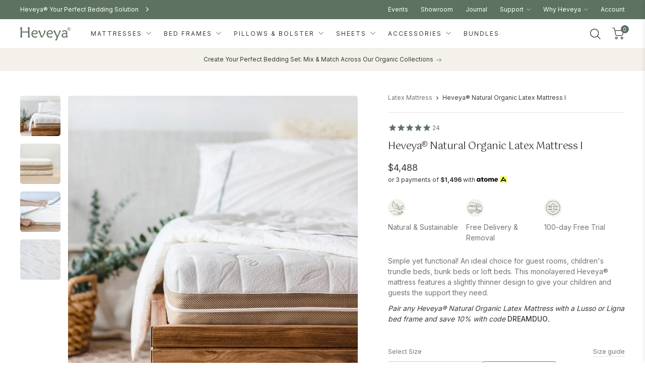

--- FILE ---
content_type: text/css
request_url: https://www.heveya.sg/cdn/shop/t/91/assets/style.css?v=103645179876134718551768382399
body_size: 19952
content:
a,abbr,acronym,address,applet,article,aside,audio,b,big,blockquote,body,canvas,caption,center,cite,code,dd,del,details,dfn,div,dl,dt,em,embed,fieldset,figcaption,figure,footer,form,h1,h2,h3,h4,h5,h6,header,hgroup,html,i,iframe,img,ins,kbd,label,legend,li,mark,menu,nav,object,ol,output,p,pre,q,ruby,s,samp,section,small,span,strike,strong,sub,summary,sup,table,tbody,td,tfoot,th,thead,time,tr,tt,u,ul,var,video{margin:0;padding:0;border:0;font:inherit;vertical-align:baseline}article,aside,details,figcaption,figure,footer,header,hgroup,main,menu,nav,section{display:block}ol,ul{list-style:none}blockquote,q{quotes:none}blockquote:after,blockquote:before,q:after,q:before{content:"";content:none}table{border-collapse:collapse;border-spacing:0}*,:after,:before{margin:0;padding:0;box-sizing:border-box;-webkit-tap-highlight-color:rgba(0,0,0,0)}.max-1250{max-width:1250px;max-width:78.125rem;margin-left:auto;margin-right:auto}.max-1250-no-auto{max-width:1250px;max-width:78.125rem}.max-1245{max-width:1245px;max-width:77.8125rem;margin-left:auto;margin-right:auto}.max-1245-no-auto{max-width:1245px;max-width:77.8125rem}.max-1240{max-width:1240px;max-width:77.5rem;margin-left:auto;margin-right:auto}.max-1240-no-auto{max-width:1240px;max-width:77.5rem}.max-1235{max-width:1235px;max-width:77.1875rem;margin-left:auto;margin-right:auto}.max-1235-no-auto{max-width:1235px;max-width:77.1875rem}.max-1230{max-width:1230px;max-width:76.875rem;margin-left:auto;margin-right:auto}.max-1230-no-auto{max-width:1230px;max-width:76.875rem}.max-1225{max-width:1225px;max-width:76.5625rem;margin-left:auto;margin-right:auto}.max-1225-no-auto{max-width:1225px;max-width:76.5625rem}.max-1220{max-width:1220px;max-width:76.25rem;margin-left:auto;margin-right:auto}.max-1220-no-auto{max-width:1220px;max-width:76.25rem}.max-1215{max-width:1215px;max-width:75.9375rem;margin-left:auto;margin-right:auto}.max-1215-no-auto{max-width:1215px;max-width:75.9375rem}.max-1210{max-width:1210px;max-width:75.625rem;margin-left:auto;margin-right:auto}.max-1210-no-auto{max-width:1210px;max-width:75.625rem}.max-1205{max-width:1205px;max-width:75.3125rem;margin-left:auto;margin-right:auto}.max-1205-no-auto{max-width:1205px;max-width:75.3125rem}.max-1200{max-width:1200px;max-width:75rem;margin-left:auto;margin-right:auto}.max-1200-no-auto{max-width:1200px;max-width:75rem}.max-1195{max-width:1195px;max-width:74.6875rem;margin-left:auto;margin-right:auto}.max-1195-no-auto{max-width:1195px;max-width:74.6875rem}.max-1190{max-width:1190px;max-width:74.375rem;margin-left:auto;margin-right:auto}.max-1190-no-auto{max-width:1190px;max-width:74.375rem}.max-1185{max-width:1185px;max-width:74.0625rem;margin-left:auto;margin-right:auto}.max-1185-no-auto{max-width:1185px;max-width:74.0625rem}.max-1180{max-width:1180px;max-width:73.75rem;margin-left:auto;margin-right:auto}.max-1180-no-auto{max-width:1180px;max-width:73.75rem}.max-1175{max-width:1175px;max-width:73.4375rem;margin-left:auto;margin-right:auto}.max-1175-no-auto{max-width:1175px;max-width:73.4375rem}.max-1170{max-width:1170px;max-width:73.125rem;margin-left:auto;margin-right:auto}.max-1170-no-auto{max-width:1170px;max-width:73.125rem}.max-1165{max-width:1165px;max-width:72.8125rem;margin-left:auto;margin-right:auto}.max-1165-no-auto{max-width:1165px;max-width:72.8125rem}.max-1160{max-width:1160px;max-width:72.5rem;margin-left:auto;margin-right:auto}.max-1160-no-auto{max-width:1160px;max-width:72.5rem}.max-1155{max-width:1155px;max-width:72.1875rem;margin-left:auto;margin-right:auto}.max-1155-no-auto{max-width:1155px;max-width:72.1875rem}.max-1150{max-width:1150px;max-width:71.875rem;margin-left:auto;margin-right:auto}.max-1150-no-auto{max-width:1150px;max-width:71.875rem}.max-1145{max-width:1145px;max-width:71.5625rem;margin-left:auto;margin-right:auto}.max-1145-no-auto{max-width:1145px;max-width:71.5625rem}.max-1140{max-width:1140px;max-width:71.25rem;margin-left:auto;margin-right:auto}.max-1140-no-auto{max-width:1140px;max-width:71.25rem}.max-1135{max-width:1135px;max-width:70.9375rem;margin-left:auto;margin-right:auto}.max-1135-no-auto{max-width:1135px;max-width:70.9375rem}.max-1130{max-width:1130px;max-width:70.625rem;margin-left:auto;margin-right:auto}.max-1130-no-auto{max-width:1130px;max-width:70.625rem}.max-1125{max-width:1125px;max-width:70.3125rem;margin-left:auto;margin-right:auto}.max-1125-no-auto{max-width:1125px;max-width:70.3125rem}.max-1120{max-width:1120px;max-width:70rem;margin-left:auto;margin-right:auto}.max-1120-no-auto{max-width:1120px;max-width:70rem}.max-1115{max-width:1115px;max-width:69.6875rem;margin-left:auto;margin-right:auto}.max-1115-no-auto{max-width:1115px;max-width:69.6875rem}.max-1110{max-width:1110px;max-width:69.375rem;margin-left:auto;margin-right:auto}.max-1110-no-auto{max-width:1110px;max-width:69.375rem}.max-1105{max-width:1105px;max-width:69.0625rem;margin-left:auto;margin-right:auto}.max-1105-no-auto{max-width:1105px;max-width:69.0625rem}.max-1100{max-width:1100px;max-width:68.75rem;margin-left:auto;margin-right:auto}.max-1100-no-auto{max-width:1100px;max-width:68.75rem}.max-1095{max-width:1095px;max-width:68.4375rem;margin-left:auto;margin-right:auto}.max-1095-no-auto{max-width:1095px;max-width:68.4375rem}.max-1090{max-width:1090px;max-width:68.125rem;margin-left:auto;margin-right:auto}.max-1090-no-auto{max-width:1090px;max-width:68.125rem}.max-1085{max-width:1085px;max-width:67.8125rem;margin-left:auto;margin-right:auto}.max-1085-no-auto{max-width:1085px;max-width:67.8125rem}.max-1080{max-width:1080px;max-width:67.5rem;margin-left:auto;margin-right:auto}.max-1080-no-auto{max-width:1080px;max-width:67.5rem}.max-1075{max-width:1075px;max-width:67.1875rem;margin-left:auto;margin-right:auto}.max-1075-no-auto{max-width:1075px;max-width:67.1875rem}.max-1070{max-width:1070px;max-width:66.875rem;margin-left:auto;margin-right:auto}.max-1070-no-auto{max-width:1070px;max-width:66.875rem}.max-1065{max-width:1065px;max-width:66.5625rem;margin-left:auto;margin-right:auto}.max-1065-no-auto{max-width:1065px;max-width:66.5625rem}.max-1060{max-width:1060px;max-width:66.25rem;margin-left:auto;margin-right:auto}.max-1060-no-auto{max-width:1060px;max-width:66.25rem}.max-1055{max-width:1055px;max-width:65.9375rem;margin-left:auto;margin-right:auto}.max-1055-no-auto{max-width:1055px;max-width:65.9375rem}.max-1050{max-width:1050px;max-width:65.625rem;margin-left:auto;margin-right:auto}.max-1050-no-auto{max-width:1050px;max-width:65.625rem}.max-1045{max-width:1045px;max-width:65.3125rem;margin-left:auto;margin-right:auto}.max-1045-no-auto{max-width:1045px;max-width:65.3125rem}.max-1040{max-width:1040px;max-width:65rem;margin-left:auto;margin-right:auto}.max-1040-no-auto{max-width:1040px;max-width:65rem}.max-1035{max-width:1035px;max-width:64.6875rem;margin-left:auto;margin-right:auto}.max-1035-no-auto{max-width:1035px;max-width:64.6875rem}.max-1030{max-width:1030px;max-width:64.375rem;margin-left:auto;margin-right:auto}.max-1030-no-auto{max-width:1030px;max-width:64.375rem}.max-1025{max-width:1025px;max-width:64.0625rem;margin-left:auto;margin-right:auto}.max-1025-no-auto{max-width:1025px;max-width:64.0625rem}.max-1020{max-width:1020px;max-width:63.75rem;margin-left:auto;margin-right:auto}.max-1020-no-auto{max-width:1020px;max-width:63.75rem}.max-1015{max-width:1015px;max-width:63.4375rem;margin-left:auto;margin-right:auto}.max-1015-no-auto{max-width:1015px;max-width:63.4375rem}.max-1010{max-width:1010px;max-width:63.125rem;margin-left:auto;margin-right:auto}.max-1010-no-auto{max-width:1010px;max-width:63.125rem}.max-1005{max-width:1005px;max-width:62.8125rem;margin-left:auto;margin-right:auto}.max-1005-no-auto{max-width:1005px;max-width:62.8125rem}.max-1000{max-width:1000px;max-width:62.5rem;margin-left:auto;margin-right:auto}.max-1000-no-auto{max-width:1000px;max-width:62.5rem}.max-995{max-width:995px;max-width:62.1875rem;margin-left:auto;margin-right:auto}.max-995-no-auto{max-width:995px;max-width:62.1875rem}.max-990{max-width:990px;max-width:61.875rem;margin-left:auto;margin-right:auto}.max-990-no-auto{max-width:990px;max-width:61.875rem}.max-985{max-width:985px;max-width:61.5625rem;margin-left:auto;margin-right:auto}.max-985-no-auto{max-width:985px;max-width:61.5625rem}.max-980{max-width:980px;max-width:61.25rem;margin-left:auto;margin-right:auto}.max-980-no-auto{max-width:980px;max-width:61.25rem}.max-975{max-width:975px;max-width:60.9375rem;margin-left:auto;margin-right:auto}.max-975-no-auto{max-width:975px;max-width:60.9375rem}.max-970{max-width:970px;max-width:60.625rem;margin-left:auto;margin-right:auto}.max-970-no-auto{max-width:970px;max-width:60.625rem}.max-965{max-width:965px;max-width:60.3125rem;margin-left:auto;margin-right:auto}.max-965-no-auto{max-width:965px;max-width:60.3125rem}.max-960{max-width:960px;max-width:60rem;margin-left:auto;margin-right:auto}.max-960-no-auto{max-width:960px;max-width:60rem}.max-955{max-width:955px;max-width:59.6875rem;margin-left:auto;margin-right:auto}.max-955-no-auto{max-width:955px;max-width:59.6875rem}.max-950{max-width:950px;max-width:59.375rem;margin-left:auto;margin-right:auto}.max-950-no-auto{max-width:950px;max-width:59.375rem}.max-945{max-width:945px;max-width:59.0625rem;margin-left:auto;margin-right:auto}.max-945-no-auto{max-width:945px;max-width:59.0625rem}.max-940{max-width:940px;max-width:58.75rem;margin-left:auto;margin-right:auto}.max-940-no-auto{max-width:940px;max-width:58.75rem}.max-935{max-width:935px;max-width:58.4375rem;margin-left:auto;margin-right:auto}.max-935-no-auto{max-width:935px;max-width:58.4375rem}.max-930{max-width:930px;max-width:58.125rem;margin-left:auto;margin-right:auto}.max-930-no-auto{max-width:930px;max-width:58.125rem}.max-925{max-width:925px;max-width:57.8125rem;margin-left:auto;margin-right:auto}.max-925-no-auto{max-width:925px;max-width:57.8125rem}.max-920{max-width:920px;max-width:57.5rem;margin-left:auto;margin-right:auto}.max-920-no-auto{max-width:920px;max-width:57.5rem}.max-915{max-width:915px;max-width:57.1875rem;margin-left:auto;margin-right:auto}.max-915-no-auto{max-width:915px;max-width:57.1875rem}.max-910{max-width:910px;max-width:56.875rem;margin-left:auto;margin-right:auto}.max-910-no-auto{max-width:910px;max-width:56.875rem}.max-905{max-width:905px;max-width:56.5625rem;margin-left:auto;margin-right:auto}.max-905-no-auto{max-width:905px;max-width:56.5625rem}.max-900{max-width:900px;max-width:56.25rem;margin-left:auto;margin-right:auto}.max-900-no-auto{max-width:900px;max-width:56.25rem}.max-895{max-width:895px;max-width:55.9375rem;margin-left:auto;margin-right:auto}.max-895-no-auto{max-width:895px;max-width:55.9375rem}.max-890{max-width:890px;max-width:55.625rem;margin-left:auto;margin-right:auto}.max-890-no-auto{max-width:890px;max-width:55.625rem}.max-885{max-width:885px;max-width:55.3125rem;margin-left:auto;margin-right:auto}.max-885-no-auto{max-width:885px;max-width:55.3125rem}.max-880{max-width:880px;max-width:55rem;margin-left:auto;margin-right:auto}.max-880-no-auto{max-width:880px;max-width:55rem}.max-875{max-width:875px;max-width:54.6875rem;margin-left:auto;margin-right:auto}.max-875-no-auto{max-width:875px;max-width:54.6875rem}.max-870{max-width:870px;max-width:54.375rem;margin-left:auto;margin-right:auto}.max-870-no-auto{max-width:870px;max-width:54.375rem}.max-865{max-width:865px;max-width:54.0625rem;margin-left:auto;margin-right:auto}.max-865-no-auto{max-width:865px;max-width:54.0625rem}.max-860{max-width:860px;max-width:53.75rem;margin-left:auto;margin-right:auto}.max-860-no-auto{max-width:860px;max-width:53.75rem}.max-855{max-width:855px;max-width:53.4375rem;margin-left:auto;margin-right:auto}.max-855-no-auto{max-width:855px;max-width:53.4375rem}.max-850{max-width:850px;max-width:53.125rem;margin-left:auto;margin-right:auto}.max-850-no-auto{max-width:850px;max-width:53.125rem}.max-845{max-width:845px;max-width:52.8125rem;margin-left:auto;margin-right:auto}.max-845-no-auto{max-width:845px;max-width:52.8125rem}.max-840{max-width:840px;max-width:52.5rem;margin-left:auto;margin-right:auto}.max-840-no-auto{max-width:840px;max-width:52.5rem}.max-835{max-width:835px;max-width:52.1875rem;margin-left:auto;margin-right:auto}.max-835-no-auto{max-width:835px;max-width:52.1875rem}.max-830{max-width:830px;max-width:51.875rem;margin-left:auto;margin-right:auto}.max-830-no-auto{max-width:830px;max-width:51.875rem}.max-825{max-width:825px;max-width:51.5625rem;margin-left:auto;margin-right:auto}.max-825-no-auto{max-width:825px;max-width:51.5625rem}.max-820{max-width:820px;max-width:51.25rem;margin-left:auto;margin-right:auto}.max-820-no-auto{max-width:820px;max-width:51.25rem}.max-815{max-width:815px;max-width:50.9375rem;margin-left:auto;margin-right:auto}.max-815-no-auto{max-width:815px;max-width:50.9375rem}.max-810{max-width:810px;max-width:50.625rem;margin-left:auto;margin-right:auto}.max-810-no-auto{max-width:810px;max-width:50.625rem}.max-805{max-width:805px;max-width:50.3125rem;margin-left:auto;margin-right:auto}.max-805-no-auto{max-width:805px;max-width:50.3125rem}.max-800{max-width:800px;max-width:50rem;margin-left:auto;margin-right:auto}.max-800-no-auto{max-width:800px;max-width:50rem}.max-795{max-width:795px;max-width:49.6875rem;margin-left:auto;margin-right:auto}.max-795-no-auto{max-width:795px;max-width:49.6875rem}.max-790{max-width:790px;max-width:49.375rem;margin-left:auto;margin-right:auto}.max-790-no-auto{max-width:790px;max-width:49.375rem}.max-785{max-width:785px;max-width:49.0625rem;margin-left:auto;margin-right:auto}.max-785-no-auto{max-width:785px;max-width:49.0625rem}.max-780{max-width:780px;max-width:48.75rem;margin-left:auto;margin-right:auto}.max-780-no-auto{max-width:780px;max-width:48.75rem}.max-775{max-width:775px;max-width:48.4375rem;margin-left:auto;margin-right:auto}.max-775-no-auto{max-width:775px;max-width:48.4375rem}.max-770{max-width:770px;max-width:48.125rem;margin-left:auto;margin-right:auto}.max-770-no-auto{max-width:770px;max-width:48.125rem}.max-765{max-width:765px;max-width:47.8125rem;margin-left:auto;margin-right:auto}.max-765-no-auto{max-width:765px;max-width:47.8125rem}.max-760{max-width:760px;max-width:47.5rem;margin-left:auto;margin-right:auto}.max-760-no-auto{max-width:760px;max-width:47.5rem}.max-755{max-width:755px;max-width:47.1875rem;margin-left:auto;margin-right:auto}.max-755-no-auto{max-width:755px;max-width:47.1875rem}.max-750{max-width:750px;max-width:46.875rem;margin-left:auto;margin-right:auto}.max-750-no-auto{max-width:750px;max-width:46.875rem}.max-745{max-width:745px;max-width:46.5625rem;margin-left:auto;margin-right:auto}.max-745-no-auto{max-width:745px;max-width:46.5625rem}.max-740{max-width:740px;max-width:46.25rem;margin-left:auto;margin-right:auto}.max-740-no-auto{max-width:740px;max-width:46.25rem}.max-735{max-width:735px;max-width:45.9375rem;margin-left:auto;margin-right:auto}.max-735-no-auto{max-width:735px;max-width:45.9375rem}.max-730{max-width:730px;max-width:45.625rem;margin-left:auto;margin-right:auto}.max-730-no-auto{max-width:730px;max-width:45.625rem}.max-725{max-width:725px;max-width:45.3125rem;margin-left:auto;margin-right:auto}.max-725-no-auto{max-width:725px;max-width:45.3125rem}.max-720{max-width:720px;max-width:45rem;margin-left:auto;margin-right:auto}.max-720-no-auto{max-width:720px;max-width:45rem}.max-715{max-width:715px;max-width:44.6875rem;margin-left:auto;margin-right:auto}.max-715-no-auto{max-width:715px;max-width:44.6875rem}.max-710{max-width:710px;max-width:44.375rem;margin-left:auto;margin-right:auto}.max-710-no-auto{max-width:710px;max-width:44.375rem}.max-705{max-width:705px;max-width:44.0625rem;margin-left:auto;margin-right:auto}.max-705-no-auto{max-width:705px;max-width:44.0625rem}.max-700{max-width:700px;max-width:43.75rem;margin-left:auto;margin-right:auto}.max-700-no-auto{max-width:700px;max-width:43.75rem}.max-695{max-width:695px;max-width:43.4375rem;margin-left:auto;margin-right:auto}.max-695-no-auto{max-width:695px;max-width:43.4375rem}.max-690{max-width:690px;max-width:43.125rem;margin-left:auto;margin-right:auto}.max-690-no-auto{max-width:690px;max-width:43.125rem}.max-685{max-width:685px;max-width:42.8125rem;margin-left:auto;margin-right:auto}.max-685-no-auto{max-width:685px;max-width:42.8125rem}.max-680{max-width:680px;max-width:42.5rem;margin-left:auto;margin-right:auto}.max-680-no-auto{max-width:680px;max-width:42.5rem}.max-675{max-width:675px;max-width:42.1875rem;margin-left:auto;margin-right:auto}.max-675-no-auto{max-width:675px;max-width:42.1875rem}.max-670{max-width:670px;max-width:41.875rem;margin-left:auto;margin-right:auto}.max-670-no-auto{max-width:670px;max-width:41.875rem}.max-665{max-width:665px;max-width:41.5625rem;margin-left:auto;margin-right:auto}.max-665-no-auto{max-width:665px;max-width:41.5625rem}.max-660{max-width:660px;max-width:41.25rem;margin-left:auto;margin-right:auto}.max-660-no-auto{max-width:660px;max-width:41.25rem}.max-655{max-width:655px;max-width:40.9375rem;margin-left:auto;margin-right:auto}.max-655-no-auto{max-width:655px;max-width:40.9375rem}.max-650{max-width:650px;max-width:40.625rem;margin-left:auto;margin-right:auto}.max-650-no-auto{max-width:650px;max-width:40.625rem}.max-645{max-width:645px;max-width:40.3125rem;margin-left:auto;margin-right:auto}.max-645-no-auto{max-width:645px;max-width:40.3125rem}.max-640{max-width:640px;max-width:40rem;margin-left:auto;margin-right:auto}.max-640-no-auto{max-width:640px;max-width:40rem}.max-635{max-width:635px;max-width:39.6875rem;margin-left:auto;margin-right:auto}.max-635-no-auto{max-width:635px;max-width:39.6875rem}.max-630{max-width:630px;max-width:39.375rem;margin-left:auto;margin-right:auto}.max-630-no-auto{max-width:630px;max-width:39.375rem}.max-625{max-width:625px;max-width:39.0625rem;margin-left:auto;margin-right:auto}.max-625-no-auto{max-width:625px;max-width:39.0625rem}.max-620{max-width:620px;max-width:38.75rem;margin-left:auto;margin-right:auto}.max-620-no-auto{max-width:620px;max-width:38.75rem}.max-615{max-width:615px;max-width:38.4375rem;margin-left:auto;margin-right:auto}.max-615-no-auto{max-width:615px;max-width:38.4375rem}.max-610{max-width:610px;max-width:38.125rem;margin-left:auto;margin-right:auto}.max-610-no-auto{max-width:610px;max-width:38.125rem}.max-605{max-width:605px;max-width:37.8125rem;margin-left:auto;margin-right:auto}.max-605-no-auto{max-width:605px;max-width:37.8125rem}.max-600{max-width:600px;max-width:37.5rem;margin-left:auto;margin-right:auto}.max-600-no-auto{max-width:600px;max-width:37.5rem}.max-595{max-width:595px;max-width:37.1875rem;margin-left:auto;margin-right:auto}.max-595-no-auto{max-width:595px;max-width:37.1875rem}.max-590{max-width:590px;max-width:36.875rem;margin-left:auto;margin-right:auto}.max-590-no-auto{max-width:590px;max-width:36.875rem}.max-585{max-width:585px;max-width:36.5625rem;margin-left:auto;margin-right:auto}.max-585-no-auto{max-width:585px;max-width:36.5625rem}.max-580{max-width:580px;max-width:36.25rem;margin-left:auto;margin-right:auto}.max-580-no-auto{max-width:580px;max-width:36.25rem}.max-575{max-width:575px;max-width:35.9375rem;margin-left:auto;margin-right:auto}.max-575-no-auto{max-width:575px;max-width:35.9375rem}.max-570{max-width:570px;max-width:35.625rem;margin-left:auto;margin-right:auto}.max-570-no-auto{max-width:570px;max-width:35.625rem}.max-565{max-width:565px;max-width:35.3125rem;margin-left:auto;margin-right:auto}.max-565-no-auto{max-width:565px;max-width:35.3125rem}.max-560{max-width:560px;max-width:35rem;margin-left:auto;margin-right:auto}.max-560-no-auto{max-width:560px;max-width:35rem}.max-555{max-width:555px;max-width:34.6875rem;margin-left:auto;margin-right:auto}.max-555-no-auto{max-width:555px;max-width:34.6875rem}.max-550{max-width:550px;max-width:34.375rem;margin-left:auto;margin-right:auto}.max-550-no-auto{max-width:550px;max-width:34.375rem}.max-545{max-width:545px;max-width:34.0625rem;margin-left:auto;margin-right:auto}.max-545-no-auto{max-width:545px;max-width:34.0625rem}.max-540{max-width:540px;max-width:33.75rem;margin-left:auto;margin-right:auto}.max-540-no-auto{max-width:540px;max-width:33.75rem}.max-535{max-width:535px;max-width:33.4375rem;margin-left:auto;margin-right:auto}.max-535-no-auto{max-width:535px;max-width:33.4375rem}.max-530{max-width:530px;max-width:33.125rem;margin-left:auto;margin-right:auto}.max-530-no-auto{max-width:530px;max-width:33.125rem}.max-525{max-width:525px;max-width:32.8125rem;margin-left:auto;margin-right:auto}.max-525-no-auto{max-width:525px;max-width:32.8125rem}.max-520{max-width:520px;max-width:32.5rem;margin-left:auto;margin-right:auto}.max-520-no-auto{max-width:520px;max-width:32.5rem}.max-515{max-width:515px;max-width:32.1875rem;margin-left:auto;margin-right:auto}.max-515-no-auto{max-width:515px;max-width:32.1875rem}.max-510{max-width:510px;max-width:31.875rem;margin-left:auto;margin-right:auto}.max-510-no-auto{max-width:510px;max-width:31.875rem}.max-505{max-width:505px;max-width:31.5625rem;margin-left:auto;margin-right:auto}.max-505-no-auto{max-width:505px;max-width:31.5625rem}.max-500{max-width:500px;max-width:31.25rem;margin-left:auto;margin-right:auto}.max-500-no-auto{max-width:500px;max-width:31.25rem}.max-495{max-width:495px;max-width:30.9375rem;margin-left:auto;margin-right:auto}.max-495-no-auto{max-width:495px;max-width:30.9375rem}.max-490{max-width:490px;max-width:30.625rem;margin-left:auto;margin-right:auto}.max-490-no-auto{max-width:490px;max-width:30.625rem}.max-485{max-width:485px;max-width:30.3125rem;margin-left:auto;margin-right:auto}.max-485-no-auto{max-width:485px;max-width:30.3125rem}.max-480{max-width:480px;max-width:30rem;margin-left:auto;margin-right:auto}.max-480-no-auto{max-width:480px;max-width:30rem}.max-475{max-width:475px;max-width:29.6875rem;margin-left:auto;margin-right:auto}.max-475-no-auto{max-width:475px;max-width:29.6875rem}.max-470{max-width:470px;max-width:29.375rem;margin-left:auto;margin-right:auto}.max-470-no-auto{max-width:470px;max-width:29.375rem}.max-465{max-width:465px;max-width:29.0625rem;margin-left:auto;margin-right:auto}.max-465-no-auto{max-width:465px;max-width:29.0625rem}.max-460{max-width:460px;max-width:28.75rem;margin-left:auto;margin-right:auto}.max-460-no-auto{max-width:460px;max-width:28.75rem}.max-455{max-width:455px;max-width:28.4375rem;margin-left:auto;margin-right:auto}.max-455-no-auto{max-width:455px;max-width:28.4375rem}.max-450{max-width:450px;max-width:28.125rem;margin-left:auto;margin-right:auto}.max-450-no-auto{max-width:450px;max-width:28.125rem}.max-445{max-width:445px;max-width:27.8125rem;margin-left:auto;margin-right:auto}.max-445-no-auto{max-width:445px;max-width:27.8125rem}.max-440{max-width:440px;max-width:27.5rem;margin-left:auto;margin-right:auto}.max-440-no-auto{max-width:440px;max-width:27.5rem}.max-435{max-width:435px;max-width:27.1875rem;margin-left:auto;margin-right:auto}.max-435-no-auto{max-width:435px;max-width:27.1875rem}.max-430{max-width:430px;max-width:26.875rem;margin-left:auto;margin-right:auto}.max-430-no-auto{max-width:430px;max-width:26.875rem}.max-425{max-width:425px;max-width:26.5625rem;margin-left:auto;margin-right:auto}.max-425-no-auto{max-width:425px;max-width:26.5625rem}.max-420{max-width:420px;max-width:26.25rem;margin-left:auto;margin-right:auto}.max-420-no-auto{max-width:420px;max-width:26.25rem}.max-415{max-width:415px;max-width:25.9375rem;margin-left:auto;margin-right:auto}.max-415-no-auto{max-width:415px;max-width:25.9375rem}.max-410{max-width:410px;max-width:25.625rem;margin-left:auto;margin-right:auto}.max-410-no-auto{max-width:410px;max-width:25.625rem}.max-405{max-width:405px;max-width:25.3125rem;margin-left:auto;margin-right:auto}.max-405-no-auto{max-width:405px;max-width:25.3125rem}.max-400{max-width:400px;max-width:25rem;margin-left:auto;margin-right:auto}.max-400-no-auto{max-width:400px;max-width:25rem}.max-395{max-width:395px;max-width:24.6875rem;margin-left:auto;margin-right:auto}.max-395-no-auto{max-width:395px;max-width:24.6875rem}.max-390{max-width:390px;max-width:24.375rem;margin-left:auto;margin-right:auto}.max-390-no-auto{max-width:390px;max-width:24.375rem}.max-385{max-width:385px;max-width:24.0625rem;margin-left:auto;margin-right:auto}.max-385-no-auto{max-width:385px;max-width:24.0625rem}.max-380{max-width:380px;max-width:23.75rem;margin-left:auto;margin-right:auto}.max-380-no-auto{max-width:380px;max-width:23.75rem}.max-375{max-width:375px;max-width:23.4375rem;margin-left:auto;margin-right:auto}.max-375-no-auto{max-width:375px;max-width:23.4375rem}.max-370{max-width:370px;max-width:23.125rem;margin-left:auto;margin-right:auto}.max-370-no-auto{max-width:370px;max-width:23.125rem}.max-365{max-width:365px;max-width:22.8125rem;margin-left:auto;margin-right:auto}.max-365-no-auto{max-width:365px;max-width:22.8125rem}.max-360{max-width:360px;max-width:22.5rem;margin-left:auto;margin-right:auto}.max-360-no-auto{max-width:360px;max-width:22.5rem}.max-355{max-width:355px;max-width:22.1875rem;margin-left:auto;margin-right:auto}.max-355-no-auto{max-width:355px;max-width:22.1875rem}.max-350{max-width:350px;max-width:21.875rem;margin-left:auto;margin-right:auto}.max-350-no-auto{max-width:350px;max-width:21.875rem}.max-345{max-width:345px;max-width:21.5625rem;margin-left:auto;margin-right:auto}.max-345-no-auto{max-width:345px;max-width:21.5625rem}.max-340{max-width:340px;max-width:21.25rem;margin-left:auto;margin-right:auto}.max-340-no-auto{max-width:340px;max-width:21.25rem}.max-335{max-width:335px;max-width:20.9375rem;margin-left:auto;margin-right:auto}.max-335-no-auto{max-width:335px;max-width:20.9375rem}.max-330{max-width:330px;max-width:20.625rem;margin-left:auto;margin-right:auto}.max-330-no-auto{max-width:330px;max-width:20.625rem}.max-325{max-width:325px;max-width:20.3125rem;margin-left:auto;margin-right:auto}.max-325-no-auto{max-width:325px;max-width:20.3125rem}.max-320{max-width:320px;max-width:20rem;margin-left:auto;margin-right:auto}.max-320-no-auto{max-width:320px;max-width:20rem}.max-315{max-width:315px;max-width:19.6875rem;margin-left:auto;margin-right:auto}.max-315-no-auto{max-width:315px;max-width:19.6875rem}.max-310{max-width:310px;max-width:19.375rem;margin-left:auto;margin-right:auto}.max-310-no-auto{max-width:310px;max-width:19.375rem}.max-305{max-width:305px;max-width:19.0625rem;margin-left:auto;margin-right:auto}.max-305-no-auto{max-width:305px;max-width:19.0625rem}.max-300{max-width:300px;max-width:18.75rem;margin-left:auto;margin-right:auto}.max-300-no-auto{max-width:300px;max-width:18.75rem}.max-295{max-width:295px;max-width:18.4375rem;margin-left:auto;margin-right:auto}.max-295-no-auto{max-width:295px;max-width:18.4375rem}.max-290{max-width:290px;max-width:18.125rem;margin-left:auto;margin-right:auto}.max-290-no-auto{max-width:290px;max-width:18.125rem}.max-285{max-width:285px;max-width:17.8125rem;margin-left:auto;margin-right:auto}.max-285-no-auto{max-width:285px;max-width:17.8125rem}.max-280{max-width:280px;max-width:17.5rem;margin-left:auto;margin-right:auto}.max-280-no-auto{max-width:280px;max-width:17.5rem}.max-275{max-width:275px;max-width:17.1875rem;margin-left:auto;margin-right:auto}.max-275-no-auto{max-width:275px;max-width:17.1875rem}.max-270{max-width:270px;max-width:16.875rem;margin-left:auto;margin-right:auto}.max-270-no-auto{max-width:270px;max-width:16.875rem}.max-265{max-width:265px;max-width:16.5625rem;margin-left:auto;margin-right:auto}.max-265-no-auto{max-width:265px;max-width:16.5625rem}.max-260{max-width:260px;max-width:16.25rem;margin-left:auto;margin-right:auto}.max-260-no-auto{max-width:260px;max-width:16.25rem}.max-255{max-width:255px;max-width:15.9375rem;margin-left:auto;margin-right:auto}.max-255-no-auto{max-width:255px;max-width:15.9375rem}.max-250{max-width:250px;max-width:15.625rem;margin-left:auto;margin-right:auto}.max-250-no-auto{max-width:250px;max-width:15.625rem}.max-245{max-width:245px;max-width:15.3125rem;margin-left:auto;margin-right:auto}.max-245-no-auto{max-width:245px;max-width:15.3125rem}.max-240{max-width:240px;max-width:15rem;margin-left:auto;margin-right:auto}.max-240-no-auto{max-width:240px;max-width:15rem}.max-235{max-width:235px;max-width:14.6875rem;margin-left:auto;margin-right:auto}.max-235-no-auto{max-width:235px;max-width:14.6875rem}.max-230{max-width:230px;max-width:14.375rem;margin-left:auto;margin-right:auto}.max-230-no-auto{max-width:230px;max-width:14.375rem}.max-225{max-width:225px;max-width:14.0625rem;margin-left:auto;margin-right:auto}.max-225-no-auto{max-width:225px;max-width:14.0625rem}.max-220{max-width:220px;max-width:13.75rem;margin-left:auto;margin-right:auto}.max-220-no-auto{max-width:220px;max-width:13.75rem}.max-215{max-width:215px;max-width:13.4375rem;margin-left:auto;margin-right:auto}.max-215-no-auto{max-width:215px;max-width:13.4375rem}.max-210{max-width:210px;max-width:13.125rem;margin-left:auto;margin-right:auto}.max-210-no-auto{max-width:210px;max-width:13.125rem}.max-205{max-width:205px;max-width:12.8125rem;margin-left:auto;margin-right:auto}.max-205-no-auto{max-width:205px;max-width:12.8125rem}.max-200{max-width:200px;max-width:12.5rem;margin-left:auto;margin-right:auto}.max-200-no-auto{max-width:200px;max-width:12.5rem}.max-195{max-width:195px;max-width:12.1875rem;margin-left:auto;margin-right:auto}.max-195-no-auto{max-width:195px;max-width:12.1875rem}.max-190{max-width:190px;max-width:11.875rem;margin-left:auto;margin-right:auto}.max-190-no-auto{max-width:190px;max-width:11.875rem}.max-185{max-width:185px;max-width:11.5625rem;margin-left:auto;margin-right:auto}.max-185-no-auto{max-width:185px;max-width:11.5625rem}.max-180{max-width:180px;max-width:11.25rem;margin-left:auto;margin-right:auto}.max-180-no-auto{max-width:180px;max-width:11.25rem}.max-175{max-width:175px;max-width:10.9375rem;margin-left:auto;margin-right:auto}.max-175-no-auto{max-width:175px;max-width:10.9375rem}.max-170{max-width:170px;max-width:10.625rem;margin-left:auto;margin-right:auto}.max-170-no-auto{max-width:170px;max-width:10.625rem}.max-165{max-width:165px;max-width:10.3125rem;margin-left:auto;margin-right:auto}.max-165-no-auto{max-width:165px;max-width:10.3125rem}.max-160{max-width:160px;max-width:10rem;margin-left:auto;margin-right:auto}.max-160-no-auto{max-width:160px;max-width:10rem}.max-155{max-width:155px;max-width:9.6875rem;margin-left:auto;margin-right:auto}.max-155-no-auto{max-width:155px;max-width:9.6875rem}.max-150{max-width:150px;max-width:9.375rem;margin-left:auto;margin-right:auto}.max-150-no-auto{max-width:150px;max-width:9.375rem}.max-145{max-width:145px;max-width:9.0625rem;margin-left:auto;margin-right:auto}.max-145-no-auto{max-width:145px;max-width:9.0625rem}.max-140{max-width:140px;max-width:8.75rem;margin-left:auto;margin-right:auto}.max-140-no-auto{max-width:140px;max-width:8.75rem}.max-135{max-width:135px;max-width:8.4375rem;margin-left:auto;margin-right:auto}.max-135-no-auto{max-width:135px;max-width:8.4375rem}.max-130{max-width:130px;max-width:8.125rem;margin-left:auto;margin-right:auto}.max-130-no-auto{max-width:130px;max-width:8.125rem}.max-125{max-width:125px;max-width:7.8125rem;margin-left:auto;margin-right:auto}.max-125-no-auto{max-width:125px;max-width:7.8125rem}.max-120{max-width:120px;max-width:7.5rem;margin-left:auto;margin-right:auto}.max-120-no-auto{max-width:120px;max-width:7.5rem}.max-115{max-width:115px;max-width:7.1875rem;margin-left:auto;margin-right:auto}.max-115-no-auto{max-width:115px;max-width:7.1875rem}.max-110{max-width:110px;max-width:6.875rem;margin-left:auto;margin-right:auto}.max-110-no-auto{max-width:110px;max-width:6.875rem}.max-105{max-width:105px;max-width:6.5625rem;margin-left:auto;margin-right:auto}.max-105-no-auto{max-width:105px;max-width:6.5625rem}.max-100{max-width:100px;max-width:6.25rem;margin-left:auto;margin-right:auto}.max-100-no-auto{max-width:100px;max-width:6.25rem}.max-95{max-width:95px;max-width:5.9375rem;margin-left:auto;margin-right:auto}.max-95-no-auto{max-width:95px;max-width:5.9375rem}.max-90{max-width:90px;max-width:5.625rem;margin-left:auto;margin-right:auto}.max-90-no-auto{max-width:90px;max-width:5.625rem}.max-85{max-width:85px;max-width:5.3125rem;margin-left:auto;margin-right:auto}.max-85-no-auto{max-width:85px;max-width:5.3125rem}.max-80{max-width:80px;max-width:5rem;margin-left:auto;margin-right:auto}.max-80-no-auto{max-width:80px;max-width:5rem}.max-75{max-width:75px;max-width:4.6875rem;margin-left:auto;margin-right:auto}.max-75-no-auto{max-width:75px;max-width:4.6875rem}.max-70{max-width:70px;max-width:4.375rem;margin-left:auto;margin-right:auto}.max-70-no-auto{max-width:70px;max-width:4.375rem}.max-65{max-width:65px;max-width:4.0625rem;margin-left:auto;margin-right:auto}.max-65-no-auto{max-width:65px;max-width:4.0625rem}.max-60{max-width:60px;max-width:3.75rem;margin-left:auto;margin-right:auto}.max-60-no-auto{max-width:60px;max-width:3.75rem}.max-55{max-width:55px;max-width:3.4375rem;margin-left:auto;margin-right:auto}.max-55-no-auto{max-width:55px;max-width:3.4375rem}.max-50{max-width:50px;max-width:3.125rem;margin-left:auto;margin-right:auto}.max-50-no-auto{max-width:50px;max-width:3.125rem}.max-45{max-width:45px;max-width:2.8125rem;margin-left:auto;margin-right:auto}.max-45-no-auto{max-width:45px;max-width:2.8125rem}.max-40{max-width:40px;max-width:2.5rem;margin-left:auto;margin-right:auto}.max-40-no-auto{max-width:40px;max-width:2.5rem}.max-35{max-width:35px;max-width:2.1875rem;margin-left:auto;margin-right:auto}.max-35-no-auto{max-width:35px;max-width:2.1875rem}.max-30{max-width:30px;max-width:1.875rem;margin-left:auto;margin-right:auto}.max-30-no-auto{max-width:30px;max-width:1.875rem}.max-25{max-width:25px;max-width:1.5625rem;margin-left:auto;margin-right:auto}.max-25-no-auto{max-width:25px;max-width:1.5625rem}.max-20{max-width:20px;max-width:1.25rem;margin-left:auto;margin-right:auto}.max-20-no-auto{max-width:20px;max-width:1.25rem}.max-15{max-width:15px;max-width:.9375rem;margin-left:auto;margin-right:auto}.max-15-no-auto{max-width:15px;max-width:.9375rem}.max-10{max-width:10px;max-width:.625rem;margin-left:auto;margin-right:auto}.max-10-no-auto{max-width:10px;max-width:.625rem}.max-5{max-width:5px;max-width:.3125rem;margin-left:auto;margin-right:auto}.max-5-no-auto{max-width:5px;max-width:.3125rem}*{box-sizing:border-box;outline:0}html{-webkit-font-smoothing:antialiased;height:100%}a{text-decoration:none}button,input,textarea{-webkit-appearance:none;appearance:none;border:none;background:0 0;resize:none;padding:0;margin:0;border-radius:0}button:active,button:focus,input:active,input:focus,textarea:active,textarea:focus{outline:0}button,input[type=submit]{cursor:pointer;-webkit-appearance:none}applet,audio,embed,img,table,video{max-width:100%}button:disabled{cursor:not-allowed}.bold-500{font-weight:500!important}.bold-700{font-weight:700!important}.lh-1{line-height:1}.lh-0{line-height:0}.underline{text-decoration:underline}.uppercase{text-transform:uppercase}.capitalize{text-transform:capitalize}.rte{counter-reset:ol-counter}.rte em{font-style:italic}.rte p{padding-bottom:15px;padding-bottom:.9375rem}.rte p:last-child{padding-bottom:0}.rte strong{font-weight:700}.rte ul{list-style-type:none;padding-bottom:15px;padding-bottom:.9375rem}.rte ul li{position:relative;margin-bottom:5px;margin-bottom:.3125rem;padding-left:15px;padding-left:.9375rem}.rte ul li:before{content:"";display:inline-block;width:5px;width:.3125rem;height:5px;height:.3125rem;border-radius:50%;position:absolute;top:7px;top:.4375rem;left:0;background-color:#000}.rte ol{list-style-type:none;padding-bottom:15px;padding-bottom:.9375rem}.rte ol li{position:relative;margin-bottom:5px;margin-bottom:.3125rem;padding-left:15px;padding-left:.9375rem}.rte ol li:before{counter-increment:ol-counter;content:counter(ol-counter) ". ";position:absolute;top:0;left:0}.cf,.col-1,.col-10,.col-11,.col-12,.col-2,.col-3,.col-4,.col-5,.col-6,.col-7,.col-8,.col-9,.container{*zoom:1}.cf:after,.cf:before,.col-10:after,.col-10:before,.col-11:after,.col-11:before,.col-12:after,.col-12:before,.col-1:after,.col-1:before,.col-2:after,.col-2:before,.col-3:after,.col-3:before,.col-4:after,.col-4:before,.col-5:after,.col-5:before,.col-6:after,.col-6:before,.col-7:after,.col-7:before,.col-8:after,.col-8:before,.col-9:after,.col-9:before,.container:after,.container:before{content:" ";display:table}.cf:after,.col-10:after,.col-11:after,.col-12:after,.col-1:after,.col-2:after,.col-3:after,.col-4:after,.col-5:after,.col-6:after,.col-7:after,.col-8:after,.col-9:after,.container:after{clear:both}a{cursor:pointer;outline:0}.global-content-top-margin{margin-top:91px;margin-top:5.6875rem}.overlay{position:absolute;top:0;left:0;height:100%;width:100%;background:#0000001f}body.active{overflow:hidden!important}body.active .global-overlay{display:block}body.active .header-cart{-ms-transform:none;transform:none}body.nooverflow{overflow:hidden!important}.global-image-wrapper{position:relative;width:100%;height:0;padding-bottom:100%;background:#eee}.global-image-wrapper.no-bg{background:0 0}.global-image-wrapper .image{border-radius:5px;position:absolute;top:0;left:0;opacity:0;transition:opacity 1s}.global-image-wrapper .image.loaded{opacity:1}.global-image-wrapper.product{padding-bottom:66%}.global-image-wrapper .video{position:absolute;top:0;left:0;opacity:0;transition:opacity 1s}.global-image-wrapper .video.loaded{opacity:1}.global-overlay{position:absolute;top:50%;left:50%;-ms-transform:translate(-50%,-50%);transform:translate(-50%,-50%);width:100%;height:100%;background:#0000004d}.global-input{width:100%;background:0 0;padding:10px 15px;padding:.625rem .9375rem;border:1px solid #aaa}.global-flex{display:-ms-flexbox;display:flex}.global-flex.flex-center{-ms-flex-align:center;align-items:center;-ms-flex-line-pack:center;align-content:center;-ms-flex-pack:center;justify-content:center}.global-select-div{position:relative;padding:15px;padding:.9375rem;border-radius:5px;border-radius:.3125rem;border:1px solid #CDCBC5;cursor:pointer}@media (min-width:1024px){.global-select-div{padding:17px 20px}}.global-select-div .options{position:absolute;top:calc(100% + 1px);left:-1px;width:calc(100% + 2px);background:#fff;border-bottom:1px solid #CDCBC5;border-radius:0 0 5px 5px;border-radius:0 0 .3125rem .3125rem;display:none;z-index:2;max-height:250px;max-height:15.625rem;overflow-y:scroll}.global-select-div .options li{border-left:1px solid #CDCBC5;border-right:1px solid #CDCBC5;border-bottom:0;padding:15px;padding:.9375rem}@media (min-width:1024px){.global-select-div .options li{padding:17px 20px}}.global-select-div .options li.selected,.global-select-div .options li:not(.selected):hover{background:#ece6da}.global-select-div select{display:none}.global-select-div svg{position:absolute;top:50%;right:0;-ms-transform:translateY(-50%);transform:translateY(-50%);height:10px;height:.625rem;width:10px;width:.625rem;stroke:#fff;fill:#383838}.global-select-div.active{border-radius:5px 5px 0 0;border-radius:.3125rem .3125rem 0 0;box-shadow:#0000001f 0 1px 6px,#0000001f 0 1px 4px;box-shadow:#0000001f 0 .0625rem .375rem,#0000001f 0 .0625rem .25rem}.global-select-div.active svg{-ms-transform:translateY(-50%) rotate(180deg);transform:translateY(-50%) rotate(180deg)}.global-select-div.active .options{display:block}.global-select-div.smaller{padding:12px}.global-select-div.smaller svg{width:10px;height:10px}.global-select-div.smaller .options li{padding:12px}.image{display:block;width:100%;height:auto}.global-notification{display:none}.global-social{display:inline-block;height:18px;height:1.125rem;width:18px;width:1.125rem;position:relative;margin-left:8px;margin-left:.5rem;margin-right:8px;margin-right:.5rem}.global-social.big{height:21px;height:1.3125rem;width:21px;width:1.3125rem}.global-social svg{height:100%;width:100%}.global-social:hover svg{fill:color("red")}.global-slick svg{height:30px;height:1.875rem;width:30px;width:1.875rem;display:block}@media (min-width:1024px){.global-slick{padding-left:30px;padding-left:1.875rem;padding-right:30px;padding-right:1.875rem}}.global-embed-video{position:absolute;top:0;left:0;width:100%;height:100%;object-fit:cover}.global-video-link{display:block;position:relative}.global-video-link svg{transition:all .3s linear 0s;position:absolute;top:50%;left:50%;margin-left:-24px;margin-top:-24px;height:48px;height:3rem;width:48px;width:3rem}@media (min-width:1024px){.global-video-link svg{height:60px;height:3.75rem;width:60px;width:3.75rem;margin-left:-30px;margin-top:-30px}}.global-video-link:hover svg{-ms-transform:scale(1.2);transform:scale(1.2);fill:color("red")!important}.global-form-qty{display:inline-block;vertical-align:middle;padding:6px 30px;padding:.375rem 1.875rem;border:1px solid #000;border-radius:3px;border-radius:.1875rem;text-align:center;position:relative}.global-form-qty.small{padding:3px 20px;padding:.1875rem 1.25rem}.global-minus{cursor:pointer;position:absolute;top:0;left:0;height:100%;width:30px;width:1.875rem}.global-minus:disabled{cursor:not-allowed;opacity:.5}.small .global-minus{width:20px;width:1.25rem}.global-qty-text{height:20px;height:1.25rem;width:30px;width:1.875rem;text-align:center}.small .global-qty-text{width:25px;width:1.5625rem}.global-plus{cursor:pointer;position:absolute;top:0;right:0;height:100%;width:30px;width:1.875rem}.global-plus:disabled{cursor:not-allowed;opacity:.5}.small .global-plus{width:20px;width:1.25rem}.global-loading{transition:all .5s cubic-bezier(.25,.46,.45,.94);position:fixed;top:0;left:0;right:0;bottom:0;z-index:9999999999;background-color:#fff6;background-repeat:no-repeat;background-position:center;background-image:url(load.gif);display:none}.global-loading.active{display:block}.global-pagination{text-align:center}.global-pagination li{display:inline-block;margin-left:5px;margin-left:.3125rem;margin-right:5px;margin-right:.3125rem}@media (min-width:1024px){.with-hover .image-link:hover .primary{display:none}.with-hover .image-link:hover .secondary{display:block}}.color-swatch-change-image.active{box-shadow:0 0 0 1px #000}.product-each .product-price-motif{display:-ms-flexbox;display:flex}.product-each .product-price-default.hide-m,.product-each .product-price-motif.hide-m,.product-each .product-price-motif:not(.hide-m)~.product-price-default{display:none}.product-each.with-hover .secondary{display:none}.product-each .product-each-sticker{position:absolute;border-radius:15px;color:#fff;top:15px;right:15px;padding:5px 10px}.product-each .product-each-sticker.sale-sticker{background-color:#915040}.stamped-proxy-thankyou{margin-top:106px;padding-top:50px!important;padding-bottom:50px!important;border-bottom:1px solid #e5e4e1;padding-left:24px;padding-right:24px}@media (min-width:768px){.stamped-proxy-thankyou{margin-top:88px;padding-top:60px!important;padding-bottom:80px!important;padding-left:36px;padding-right:36px}}@media (min-width:1024px){.stamped-proxy-thankyou{margin-top:99px;padding-top:80px!important;padding-left:40px;padding-right:40px}}.stamped-proxy-thankyou .fa-heart{display:none}.stamped-proxy-thankyou h1{margin-bottom:15px!important;font-weight:400!important;font-size:32px!important;line-height:1.1!important}@media (min-width:1024px){.stamped-proxy-thankyou h1{font-size:40px!important;line-height:1.2!important}}.stamped-proxy-thankyou .subtitle{position:relative;font-family:Inter,sans-serif;color:#737373!important;font-size:14px!important;font-size:.875rem!important;line-height:1.5;margin-bottom:20px!important;padding-left:20px!important;padding-right:20px!important;max-width:1190px!important;padding-bottom:30px!important}@media (min-width:1024px){.stamped-proxy-thankyou .subtitle{margin-bottom:20px!important;padding-bottom:50px!important}}.stamped-proxy-thankyou .subtitle:after{content:"";position:absolute;width:calc(100% - 24px);height:5px;bottom:0;left:18px;border-bottom:1px solid #e5e4e1}@media (min-width:1024px){.stamped-proxy-thankyou .subtitle:after{width:100%;left:0}}.stamped-proxy-thankyou .stamped-proxy-products{padding-left:20px!important;padding-right:20px!important;margin-left:auto!important;margin-right:auto!important;overflow:hidden}.stamped-proxy-thankyou .stamped-proxy-products hr{display:none}.stamped-proxy-thankyou .stamped-proxy-products h1{display:none!important;text-align:left;font-size:24px!important;line-height:1.1!important}@media (min-width:1024px){.stamped-proxy-thankyou .stamped-proxy-products h1{font-size:32px!important;line-height:1.2!important}}@media (min-width:1024px){.stamped-proxy-thankyou .stamped-proxy-products{padding-left:10px!important;padding-right:10px!important;max-width:1200px!important}}.stamped-proxy-thankyou .stamped-proxy-products .stamped-proxy-products-list{width:calc(100% + 40px)!important;margin-left:-20px!important;display:-ms-flexbox;display:flex;-ms-flex-wrap:wrap;flex-wrap:wrap;padding-top:20px}.stamped-proxy-thankyou .stamped-proxy-products .stamped-proxy-products-list .stamped-proxy-form{display:-ms-inline-flexbox;display:inline-flex;-ms-flex-wrap:wrap;flex-wrap:wrap;width:100%!important;margin-bottom:30px!important}@media (min-width:1024px){.stamped-proxy-thankyou .stamped-proxy-products .stamped-proxy-products-list .stamped-proxy-form{width:50%!important;padding:0 20px!important}}.stamped-proxy-thankyou .stamped-proxy-products .stamped-proxy-products-list .stamped-proxy-form>div{display:-ms-flexbox;display:flex;-ms-flex-wrap:wrap;flex-wrap:wrap;width:100%}.stamped-proxy-thankyou .stamped-proxy-products .stamped-proxy-products-list .stamped-proxy-form>div .stamped-proxy-product-image{width:30%!important;padding-right:5%}.stamped-proxy-thankyou .stamped-proxy-products .stamped-proxy-products-list .stamped-proxy-form>div .stamped-proxy-product-image img{width:100%}.stamped-proxy-thankyou .stamped-proxy-products .stamped-proxy-products-list .stamped-proxy-form>div .stamped-product-form{padding-top:0!important;width:70%!important}.stamped-proxy-thankyou .stamped-proxy-products .stamped-proxy-products-list .stamped-proxy-form>div .stamped-product-form a{font-size:13px!important;font-size:.8125rem!important;line-height:1.4;font-weight:500}@media (min-width:1024px){.stamped-proxy-thankyou .stamped-proxy-products .stamped-proxy-products-list .stamped-proxy-form>div .stamped-product-form a{font-size:14px!important;font-size:.875rem!important}}.stamped-proxy-thankyou .stamped-proxy-products .stamped-proxy-products-list .stamped-proxy-form>div .stamped-product-form a~br{display:none}.stamped-proxy-thankyou .stamped-proxy-products .stamped-proxy-products-list .stamped-proxy-form>div .stamped-product-form .stamped-product-brand{display:none;font-size:14px!important}.stamped-proxy-thankyou .stamped-proxy-products .stamped-proxy-products-list .stamped-proxy-form .stamped-proxy-review-message{display:block!important}.stamped-proxy-thankyou .stamped-proxy-products .stamped-proxy-products-list .stamped-proxy-form .stamped-proxy-stars{font-size:0!important}.stamped-proxy-thankyou .stamped-proxy-products .stamped-proxy-products-list .stamped-proxy-form .stamped-proxy-stars .stamped-fa-star-o:before,.stamped-proxy-thankyou .stamped-proxy-products .stamped-proxy-products-list .stamped-proxy-form .stamped-proxy-stars .stamped-fa-star:before{font-size:22px}.stamped-proxy-thankyou .stamped-proxy-products .stamped-proxy-products-list .stamped-proxy-form input,.stamped-proxy-thankyou .stamped-proxy-products .stamped-proxy-products-list .stamped-proxy-form textarea{width:100%!important;border-radius:5px!important;background:transparent!important;padding:20px!important;padding:1.25rem!important;border:1px solid #e5e4e1!important}@media screen and (max-width:767px){.stamped-proxy-thankyou .stamped-proxy-products .stamped-proxy-products-list .stamped-proxy-form textarea{height:auto!important;min-height:113px!important}}.stamped-proxy-thankyou .stamped-proxy-products .stamped-proxy-products-list .stamped-proxy-form .stamped-proxy-review-title{margin-top:5px!important}.stamped-proxy-thankyou .stamped-proxy-products .stamped-proxy-products-list .stamped-proxy-form .stamped-button-submit{margin-top:15px!important;position:relative!important;display:inline-block!important;transition:all .3s linear!important;padding:15px 45px!important;border:1px solid #000!important;background:#5d7261!important;border-color:#0000!important;text-transform:uppercase!important;letter-spacing:1px!important;font-size:13px!important;line-height:1.4!important;border-radius:5px!important;text-align:center!important;font-weight:700!important;z-index:1!important;overflow:hidden!important}.stamped-proxy-thankyou .stamped-proxy-products .stamped-proxy-products-list .stamped-proxy-form .stamped-button-submit:hover{background:#383838!important}.weglot-container{z-index:100!important}.needsclick[style*="display: flex; z-index: 90000;"]{z-index:9000000000!important}.clear:after,.clear:before{content:" ";display:table}.clear:after{clear:both}.row:after,.row:before{content:"";display:table}.row:after{clear:both}.row-m:after,.row-m:before{content:"";display:table}.row-m:after{clear:both}.row{position:relative;margin-left:-10px;margin-right:-10px}@media (min-width:768px){.row{margin-left:-15px;margin-right:-15px}}@media (min-width:1024px){.row{margin-left:-20px;margin-right:-20px}}.container{padding-left:24px;padding-right:24px;margin-left:auto;margin-right:auto;max-width:1400px}@media (min-width:768px){.container{padding-left:36px;padding-right:36px}}@media (min-width:1024px){.container{padding-left:40px;padding-right:40px}}.container-full{margin-left:auto;margin-right:auto;position:relative;max-width:1400px}@media (min-width:1400px){.container-full{max-width:none}}.col-1,.col-10,.col-11,.col-12,.col-2,.col-3,.col-4,.col-5,.col-6,.col-7,.col-8,.col-9{padding-left:10px;padding-right:10px;position:relative;float:left}.col-1{width:8.3333333333%}.grid-1{width:100%;display:inline-block;vertical-align:top;padding-left:10px;padding-right:10px}.col-2{width:16.6666666667%}.grid-2{width:50%;display:inline-block;vertical-align:top;padding-left:10px;padding-right:10px}.col-3{width:25%}.grid-3{width:33.3333333333%;display:inline-block;vertical-align:top;padding-left:10px;padding-right:10px}.col-4{width:33.3333333333%}.grid-4{width:25%;display:inline-block;vertical-align:top;padding-left:10px;padding-right:10px}.col-5{width:41.6666666667%}.grid-5{width:20%;display:inline-block;vertical-align:top;padding-left:10px;padding-right:10px}.col-6{width:50%}.grid-6{width:16.6666666667%;display:inline-block;vertical-align:top;padding-left:10px;padding-right:10px}.col-7{width:58.3333333333%}.grid-7{width:14.2857142857%;display:inline-block;vertical-align:top;padding-left:10px;padding-right:10px}.col-8{width:66.6666666667%}.grid-8{width:12.5%;display:inline-block;vertical-align:top;padding-left:10px;padding-right:10px}.col-9{width:75%}.grid-9{width:11.1111111111%;display:inline-block;vertical-align:top;padding-left:10px;padding-right:10px}.col-10{width:83.3333333333%}.grid-10{width:10%;display:inline-block;vertical-align:top;padding-left:10px;padding-right:10px}.col-11{width:91.6666666667%}.grid-11{width:9.0909090909%;display:inline-block;vertical-align:top;padding-left:10px;padding-right:10px}.col-12{width:100%}.grid-12{width:8.3333333333%;display:inline-block;vertical-align:top;padding-left:10px;padding-right:10px}.push-1{left:8.3333333333%}.push-2{left:16.6666666667%}.push-3{left:25%}.push-4{left:33.3333333333%}.push-5{left:41.6666666667%}.push-6{left:50%}.push-7{left:58.3333333333%}.push-8{left:66.6666666667%}.push-9{left:75%}.push-10{left:83.3333333333%}.push-11{left:91.6666666667%}.pull-1{left:-8.3333333333%}.pull-2{left:-16.6666666667%}.pull-3{left:-25%}.pull-4{left:-33.3333333333%}.pull-5{left:-41.6666666667%}.pull-6{left:-50%}.pull-7{left:-58.3333333333%}.pull-8{left:-66.6666666667%}.pull-9{left:-75%}.pull-10{left:-83.3333333333%}.pull-11{left:-91.6666666667%}.hide-m{display:none}.show-m{display:block}.show-m-inline-block{display:inline-block}.show-m-inline{display:inline}.flex{display:-ms-flexbox;display:flex}.no-pl{padding-left:0}.no-pr{padding-right:0}.tl{text-align:left}.tr{text-align:right}.tc{text-align:center}.tj{text-align:justify}.ab-middle{position:absolute;top:50%;left:50%;-ms-transform:translate(-50%,-50%);transform:translate(-50%,-50%)}.ab-middle-left{position:absolute;top:50%;left:0;-ms-transform:translate(0,-50%);transform:translateY(-50%)}.ab-middle-right{position:absolute;top:50%;right:0;-ms-transform:translate(0,-50%);transform:translateY(-50%)}.ab-top{position:absolute;top:0;left:50%;-ms-transform:translate(-50%,0);transform:translate(-50%)}.ab-top-left{position:absolute;top:0;left:0;-ms-transform:translate(0,0);transform:translate(0)}.ab-top-right{position:absolute;top:0;right:0;-ms-transform:translate(0,0);transform:translate(0)}.ab-bottom{position:absolute;bottom:0;left:50%;-ms-transform:translate(-50%,0);transform:translate(-50%)}.ab-bottom-left{position:absolute;bottom:0;left:0;-ms-transform:translate(0,0);transform:translate(0)}.ab-bottom-right{position:absolute;bottom:0;right:0;-ms-transform:translate(0,0);transform:translate(0)}.space-between-flex{display:-ms-flexbox;display:flex;-ms-flex-align:center;align-items:center;-ms-flex-pack:justify;justify-content:space-between}.normal-flex{display:-ms-flexbox;display:flex;-ms-flex-align:center;align-items:center;-ms-flex-pack:center;justify-content:center}.align-flex{display:-ms-flexbox;display:flex;-ms-flex-align:center;align-items:center}.flex-wrap{-ms-flex-wrap:wrap;flex-wrap:wrap}.mobile-w-100{width:100%}.mb-200{margin-bottom:200px;margin-bottom:12.5rem}.mr-200{margin-right:200px;margin-right:12.5rem}.ml-200{margin-left:200px;margin-left:12.5rem}.mt-200{margin-top:200px;margin-top:12.5rem}.m-200{margin:200px;margin:12.5rem}.pb-200{padding-bottom:200px;padding-bottom:12.5rem}.pt-200{padding-top:200px;padding-top:12.5rem}.pl-200{padding-left:200px;padding-left:12.5rem}.pr-200{padding-right:200px;padding-right:12.5rem}.p-200{padding:200px;padding:12.5rem}.mb-195{margin-bottom:195px;margin-bottom:12.1875rem}.mr-195{margin-right:195px;margin-right:12.1875rem}.ml-195{margin-left:195px;margin-left:12.1875rem}.mt-195{margin-top:195px;margin-top:12.1875rem}.m-195{margin:195px;margin:12.1875rem}.pb-195{padding-bottom:195px;padding-bottom:12.1875rem}.pt-195{padding-top:195px;padding-top:12.1875rem}.pl-195{padding-left:195px;padding-left:12.1875rem}.pr-195{padding-right:195px;padding-right:12.1875rem}.p-195{padding:195px;padding:12.1875rem}.mb-190{margin-bottom:190px;margin-bottom:11.875rem}.mr-190{margin-right:190px;margin-right:11.875rem}.ml-190{margin-left:190px;margin-left:11.875rem}.mt-190{margin-top:190px;margin-top:11.875rem}.m-190{margin:190px;margin:11.875rem}.pb-190{padding-bottom:190px;padding-bottom:11.875rem}.pt-190{padding-top:190px;padding-top:11.875rem}.pl-190{padding-left:190px;padding-left:11.875rem}.pr-190{padding-right:190px;padding-right:11.875rem}.p-190{padding:190px;padding:11.875rem}.mb-185{margin-bottom:185px;margin-bottom:11.5625rem}.mr-185{margin-right:185px;margin-right:11.5625rem}.ml-185{margin-left:185px;margin-left:11.5625rem}.mt-185{margin-top:185px;margin-top:11.5625rem}.m-185{margin:185px;margin:11.5625rem}.pb-185{padding-bottom:185px;padding-bottom:11.5625rem}.pt-185{padding-top:185px;padding-top:11.5625rem}.pl-185{padding-left:185px;padding-left:11.5625rem}.pr-185{padding-right:185px;padding-right:11.5625rem}.p-185{padding:185px;padding:11.5625rem}.mb-180{margin-bottom:180px;margin-bottom:11.25rem}.mr-180{margin-right:180px;margin-right:11.25rem}.ml-180{margin-left:180px;margin-left:11.25rem}.mt-180{margin-top:180px;margin-top:11.25rem}.m-180{margin:180px;margin:11.25rem}.pb-180{padding-bottom:180px;padding-bottom:11.25rem}.pt-180{padding-top:180px;padding-top:11.25rem}.pl-180{padding-left:180px;padding-left:11.25rem}.pr-180{padding-right:180px;padding-right:11.25rem}.p-180{padding:180px;padding:11.25rem}.mb-175{margin-bottom:175px;margin-bottom:10.9375rem}.mr-175{margin-right:175px;margin-right:10.9375rem}.ml-175{margin-left:175px;margin-left:10.9375rem}.mt-175{margin-top:175px;margin-top:10.9375rem}.m-175{margin:175px;margin:10.9375rem}.pb-175{padding-bottom:175px;padding-bottom:10.9375rem}.pt-175{padding-top:175px;padding-top:10.9375rem}.pl-175{padding-left:175px;padding-left:10.9375rem}.pr-175{padding-right:175px;padding-right:10.9375rem}.p-175{padding:175px;padding:10.9375rem}.mb-170{margin-bottom:170px;margin-bottom:10.625rem}.mr-170{margin-right:170px;margin-right:10.625rem}.ml-170{margin-left:170px;margin-left:10.625rem}.mt-170{margin-top:170px;margin-top:10.625rem}.m-170{margin:170px;margin:10.625rem}.pb-170{padding-bottom:170px;padding-bottom:10.625rem}.pt-170{padding-top:170px;padding-top:10.625rem}.pl-170{padding-left:170px;padding-left:10.625rem}.pr-170{padding-right:170px;padding-right:10.625rem}.p-170{padding:170px;padding:10.625rem}.mb-165{margin-bottom:165px;margin-bottom:10.3125rem}.mr-165{margin-right:165px;margin-right:10.3125rem}.ml-165{margin-left:165px;margin-left:10.3125rem}.mt-165{margin-top:165px;margin-top:10.3125rem}.m-165{margin:165px;margin:10.3125rem}.pb-165{padding-bottom:165px;padding-bottom:10.3125rem}.pt-165{padding-top:165px;padding-top:10.3125rem}.pl-165{padding-left:165px;padding-left:10.3125rem}.pr-165{padding-right:165px;padding-right:10.3125rem}.p-165{padding:165px;padding:10.3125rem}.mb-160{margin-bottom:160px;margin-bottom:10rem}.mr-160{margin-right:160px;margin-right:10rem}.ml-160{margin-left:160px;margin-left:10rem}.mt-160{margin-top:160px;margin-top:10rem}.m-160{margin:160px;margin:10rem}.pb-160{padding-bottom:160px;padding-bottom:10rem}.pt-160{padding-top:160px;padding-top:10rem}.pl-160{padding-left:160px;padding-left:10rem}.pr-160{padding-right:160px;padding-right:10rem}.p-160{padding:160px;padding:10rem}.mb-155{margin-bottom:155px;margin-bottom:9.6875rem}.mr-155{margin-right:155px;margin-right:9.6875rem}.ml-155{margin-left:155px;margin-left:9.6875rem}.mt-155{margin-top:155px;margin-top:9.6875rem}.m-155{margin:155px;margin:9.6875rem}.pb-155{padding-bottom:155px;padding-bottom:9.6875rem}.pt-155{padding-top:155px;padding-top:9.6875rem}.pl-155{padding-left:155px;padding-left:9.6875rem}.pr-155{padding-right:155px;padding-right:9.6875rem}.p-155{padding:155px;padding:9.6875rem}.mb-150{margin-bottom:150px;margin-bottom:9.375rem}.mr-150{margin-right:150px;margin-right:9.375rem}.ml-150{margin-left:150px;margin-left:9.375rem}.mt-150{margin-top:150px;margin-top:9.375rem}.m-150{margin:150px;margin:9.375rem}.pb-150{padding-bottom:150px;padding-bottom:9.375rem}.pt-150{padding-top:150px;padding-top:9.375rem}.pl-150{padding-left:150px;padding-left:9.375rem}.pr-150{padding-right:150px;padding-right:9.375rem}.p-150{padding:150px;padding:9.375rem}.mb-145{margin-bottom:145px;margin-bottom:9.0625rem}.mr-145{margin-right:145px;margin-right:9.0625rem}.ml-145{margin-left:145px;margin-left:9.0625rem}.mt-145{margin-top:145px;margin-top:9.0625rem}.m-145{margin:145px;margin:9.0625rem}.pb-145{padding-bottom:145px;padding-bottom:9.0625rem}.pt-145{padding-top:145px;padding-top:9.0625rem}.pl-145{padding-left:145px;padding-left:9.0625rem}.pr-145{padding-right:145px;padding-right:9.0625rem}.p-145{padding:145px;padding:9.0625rem}.mb-140{margin-bottom:140px;margin-bottom:8.75rem}.mr-140{margin-right:140px;margin-right:8.75rem}.ml-140{margin-left:140px;margin-left:8.75rem}.mt-140{margin-top:140px;margin-top:8.75rem}.m-140{margin:140px;margin:8.75rem}.pb-140{padding-bottom:140px;padding-bottom:8.75rem}.pt-140{padding-top:140px;padding-top:8.75rem}.pl-140{padding-left:140px;padding-left:8.75rem}.pr-140{padding-right:140px;padding-right:8.75rem}.p-140{padding:140px;padding:8.75rem}.mb-135{margin-bottom:135px;margin-bottom:8.4375rem}.mr-135{margin-right:135px;margin-right:8.4375rem}.ml-135{margin-left:135px;margin-left:8.4375rem}.mt-135{margin-top:135px;margin-top:8.4375rem}.m-135{margin:135px;margin:8.4375rem}.pb-135{padding-bottom:135px;padding-bottom:8.4375rem}.pt-135{padding-top:135px;padding-top:8.4375rem}.pl-135{padding-left:135px;padding-left:8.4375rem}.pr-135{padding-right:135px;padding-right:8.4375rem}.p-135{padding:135px;padding:8.4375rem}.mb-130{margin-bottom:130px;margin-bottom:8.125rem}.mr-130{margin-right:130px;margin-right:8.125rem}.ml-130{margin-left:130px;margin-left:8.125rem}.mt-130{margin-top:130px;margin-top:8.125rem}.m-130{margin:130px;margin:8.125rem}.pb-130{padding-bottom:130px;padding-bottom:8.125rem}.pt-130{padding-top:130px;padding-top:8.125rem}.pl-130{padding-left:130px;padding-left:8.125rem}.pr-130{padding-right:130px;padding-right:8.125rem}.p-130{padding:130px;padding:8.125rem}.mb-125{margin-bottom:125px;margin-bottom:7.8125rem}.mr-125{margin-right:125px;margin-right:7.8125rem}.ml-125{margin-left:125px;margin-left:7.8125rem}.mt-125{margin-top:125px;margin-top:7.8125rem}.m-125{margin:125px;margin:7.8125rem}.pb-125{padding-bottom:125px;padding-bottom:7.8125rem}.pt-125{padding-top:125px;padding-top:7.8125rem}.pl-125{padding-left:125px;padding-left:7.8125rem}.pr-125{padding-right:125px;padding-right:7.8125rem}.p-125{padding:125px;padding:7.8125rem}.mb-120{margin-bottom:120px;margin-bottom:7.5rem}.mr-120{margin-right:120px;margin-right:7.5rem}.ml-120{margin-left:120px;margin-left:7.5rem}.mt-120{margin-top:120px;margin-top:7.5rem}.m-120{margin:120px;margin:7.5rem}.pb-120{padding-bottom:120px;padding-bottom:7.5rem}.pt-120{padding-top:120px;padding-top:7.5rem}.pl-120{padding-left:120px;padding-left:7.5rem}.pr-120{padding-right:120px;padding-right:7.5rem}.p-120{padding:120px;padding:7.5rem}.mb-115{margin-bottom:115px;margin-bottom:7.1875rem}.mr-115{margin-right:115px;margin-right:7.1875rem}.ml-115{margin-left:115px;margin-left:7.1875rem}.mt-115{margin-top:115px;margin-top:7.1875rem}.m-115{margin:115px;margin:7.1875rem}.pb-115{padding-bottom:115px;padding-bottom:7.1875rem}.pt-115{padding-top:115px;padding-top:7.1875rem}.pl-115{padding-left:115px;padding-left:7.1875rem}.pr-115{padding-right:115px;padding-right:7.1875rem}.p-115{padding:115px;padding:7.1875rem}.mb-110{margin-bottom:110px;margin-bottom:6.875rem}.mr-110{margin-right:110px;margin-right:6.875rem}.ml-110{margin-left:110px;margin-left:6.875rem}.mt-110{margin-top:110px;margin-top:6.875rem}.m-110{margin:110px;margin:6.875rem}.pb-110{padding-bottom:110px;padding-bottom:6.875rem}.pt-110{padding-top:110px;padding-top:6.875rem}.pl-110{padding-left:110px;padding-left:6.875rem}.pr-110{padding-right:110px;padding-right:6.875rem}.p-110{padding:110px;padding:6.875rem}.mb-105{margin-bottom:105px;margin-bottom:6.5625rem}.mr-105{margin-right:105px;margin-right:6.5625rem}.ml-105{margin-left:105px;margin-left:6.5625rem}.mt-105{margin-top:105px;margin-top:6.5625rem}.m-105{margin:105px;margin:6.5625rem}.pb-105{padding-bottom:105px;padding-bottom:6.5625rem}.pt-105{padding-top:105px;padding-top:6.5625rem}.pl-105{padding-left:105px;padding-left:6.5625rem}.pr-105{padding-right:105px;padding-right:6.5625rem}.p-105{padding:105px;padding:6.5625rem}.mb-100{margin-bottom:100px;margin-bottom:6.25rem}.mr-100{margin-right:100px;margin-right:6.25rem}.ml-100{margin-left:100px;margin-left:6.25rem}.mt-100{margin-top:100px;margin-top:6.25rem}.m-100{margin:100px;margin:6.25rem}.pb-100{padding-bottom:100px;padding-bottom:6.25rem}.pt-100{padding-top:100px;padding-top:6.25rem}.pl-100{padding-left:100px;padding-left:6.25rem}.pr-100{padding-right:100px;padding-right:6.25rem}.p-100{padding:100px;padding:6.25rem}.mb-95{margin-bottom:95px;margin-bottom:5.9375rem}.mr-95{margin-right:95px;margin-right:5.9375rem}.ml-95{margin-left:95px;margin-left:5.9375rem}.mt-95{margin-top:95px;margin-top:5.9375rem}.m-95{margin:95px;margin:5.9375rem}.pb-95{padding-bottom:95px;padding-bottom:5.9375rem}.pt-95{padding-top:95px;padding-top:5.9375rem}.pl-95{padding-left:95px;padding-left:5.9375rem}.pr-95{padding-right:95px;padding-right:5.9375rem}.p-95{padding:95px;padding:5.9375rem}.mb-90{margin-bottom:90px;margin-bottom:5.625rem}.mr-90{margin-right:90px;margin-right:5.625rem}.ml-90{margin-left:90px;margin-left:5.625rem}.mt-90{margin-top:90px;margin-top:5.625rem}.m-90{margin:90px;margin:5.625rem}.pb-90{padding-bottom:90px;padding-bottom:5.625rem}.pt-90{padding-top:90px;padding-top:5.625rem}.pl-90{padding-left:90px;padding-left:5.625rem}.pr-90{padding-right:90px;padding-right:5.625rem}.p-90{padding:90px;padding:5.625rem}.mb-85{margin-bottom:85px;margin-bottom:5.3125rem}.mr-85{margin-right:85px;margin-right:5.3125rem}.ml-85{margin-left:85px;margin-left:5.3125rem}.mt-85{margin-top:85px;margin-top:5.3125rem}.m-85{margin:85px;margin:5.3125rem}.pb-85{padding-bottom:85px;padding-bottom:5.3125rem}.pt-85{padding-top:85px;padding-top:5.3125rem}.pl-85{padding-left:85px;padding-left:5.3125rem}.pr-85{padding-right:85px;padding-right:5.3125rem}.p-85{padding:85px;padding:5.3125rem}.mb-80{margin-bottom:80px;margin-bottom:5rem}.mr-80{margin-right:80px;margin-right:5rem}.ml-80{margin-left:80px;margin-left:5rem}.mt-80{margin-top:80px;margin-top:5rem}.m-80{margin:80px;margin:5rem}.pb-80{padding-bottom:80px;padding-bottom:5rem}.pt-80{padding-top:80px;padding-top:5rem}.pl-80{padding-left:80px;padding-left:5rem}.pr-80{padding-right:80px;padding-right:5rem}.p-80{padding:80px;padding:5rem}.mb-75{margin-bottom:75px;margin-bottom:4.6875rem}.mr-75{margin-right:75px;margin-right:4.6875rem}.ml-75{margin-left:75px;margin-left:4.6875rem}.mt-75{margin-top:75px;margin-top:4.6875rem}.m-75{margin:75px;margin:4.6875rem}.pb-75{padding-bottom:75px;padding-bottom:4.6875rem}.pt-75{padding-top:75px;padding-top:4.6875rem}.pl-75{padding-left:75px;padding-left:4.6875rem}.pr-75{padding-right:75px;padding-right:4.6875rem}.p-75{padding:75px;padding:4.6875rem}.mb-70{margin-bottom:70px;margin-bottom:4.375rem}.mr-70{margin-right:70px;margin-right:4.375rem}.ml-70{margin-left:70px;margin-left:4.375rem}.mt-70{margin-top:70px;margin-top:4.375rem}.m-70{margin:70px;margin:4.375rem}.pb-70{padding-bottom:70px;padding-bottom:4.375rem}.pt-70{padding-top:70px;padding-top:4.375rem}.pl-70{padding-left:70px;padding-left:4.375rem}.pr-70{padding-right:70px;padding-right:4.375rem}.p-70{padding:70px;padding:4.375rem}.mb-65{margin-bottom:65px;margin-bottom:4.0625rem}.mr-65{margin-right:65px;margin-right:4.0625rem}.ml-65{margin-left:65px;margin-left:4.0625rem}.mt-65{margin-top:65px;margin-top:4.0625rem}.m-65{margin:65px;margin:4.0625rem}.pb-65{padding-bottom:65px;padding-bottom:4.0625rem}.pt-65{padding-top:65px;padding-top:4.0625rem}.pl-65{padding-left:65px;padding-left:4.0625rem}.pr-65{padding-right:65px;padding-right:4.0625rem}.p-65{padding:65px;padding:4.0625rem}.mb-60{margin-bottom:60px;margin-bottom:3.75rem}.mr-60{margin-right:60px;margin-right:3.75rem}.ml-60{margin-left:60px;margin-left:3.75rem}.mt-60{margin-top:60px;margin-top:3.75rem}.m-60{margin:60px;margin:3.75rem}.pb-60{padding-bottom:60px;padding-bottom:3.75rem}.pt-60{padding-top:60px;padding-top:3.75rem}.pl-60{padding-left:60px;padding-left:3.75rem}.pr-60{padding-right:60px;padding-right:3.75rem}.p-60{padding:60px;padding:3.75rem}.mb-55{margin-bottom:55px;margin-bottom:3.4375rem}.mr-55{margin-right:55px;margin-right:3.4375rem}.ml-55{margin-left:55px;margin-left:3.4375rem}.mt-55{margin-top:55px;margin-top:3.4375rem}.m-55{margin:55px;margin:3.4375rem}.pb-55{padding-bottom:55px;padding-bottom:3.4375rem}.pt-55{padding-top:55px;padding-top:3.4375rem}.pl-55{padding-left:55px;padding-left:3.4375rem}.pr-55{padding-right:55px;padding-right:3.4375rem}.p-55{padding:55px;padding:3.4375rem}.mb-50{margin-bottom:50px;margin-bottom:3.125rem}.mr-50{margin-right:50px;margin-right:3.125rem}.ml-50{margin-left:50px;margin-left:3.125rem}.mt-50{margin-top:50px;margin-top:3.125rem}.m-50{margin:50px;margin:3.125rem}.pb-50{padding-bottom:50px;padding-bottom:3.125rem}.pt-50{padding-top:50px;padding-top:3.125rem}.pl-50{padding-left:50px;padding-left:3.125rem}.pr-50{padding-right:50px;padding-right:3.125rem}.p-50{padding:50px;padding:3.125rem}.mb-45{margin-bottom:45px;margin-bottom:2.8125rem}.mr-45{margin-right:45px;margin-right:2.8125rem}.ml-45{margin-left:45px;margin-left:2.8125rem}.mt-45{margin-top:45px;margin-top:2.8125rem}.m-45{margin:45px;margin:2.8125rem}.pb-45{padding-bottom:45px;padding-bottom:2.8125rem}.pt-45{padding-top:45px;padding-top:2.8125rem}.pl-45{padding-left:45px;padding-left:2.8125rem}.pr-45{padding-right:45px;padding-right:2.8125rem}.p-45{padding:45px;padding:2.8125rem}.mb-40{margin-bottom:40px;margin-bottom:2.5rem}.mr-40{margin-right:40px;margin-right:2.5rem}.ml-40{margin-left:40px;margin-left:2.5rem}.mt-40{margin-top:40px;margin-top:2.5rem}.m-40{margin:40px;margin:2.5rem}.pb-40{padding-bottom:40px;padding-bottom:2.5rem}.pt-40{padding-top:40px;padding-top:2.5rem}.pl-40{padding-left:40px;padding-left:2.5rem}.pr-40{padding-right:40px;padding-right:2.5rem}.p-40{padding:40px;padding:2.5rem}.mb-35{margin-bottom:35px;margin-bottom:2.1875rem}.mr-35{margin-right:35px;margin-right:2.1875rem}.ml-35{margin-left:35px;margin-left:2.1875rem}.mt-35{margin-top:35px;margin-top:2.1875rem}.m-35{margin:35px;margin:2.1875rem}.pb-35{padding-bottom:35px;padding-bottom:2.1875rem}.pt-35{padding-top:35px;padding-top:2.1875rem}.pl-35{padding-left:35px;padding-left:2.1875rem}.pr-35{padding-right:35px;padding-right:2.1875rem}.p-35{padding:35px;padding:2.1875rem}.mb-30{margin-bottom:30px;margin-bottom:1.875rem}.mr-30{margin-right:30px;margin-right:1.875rem}.ml-30{margin-left:30px;margin-left:1.875rem}.mt-30{margin-top:30px;margin-top:1.875rem}.m-30{margin:30px;margin:1.875rem}.pb-30{padding-bottom:30px;padding-bottom:1.875rem}.pt-30{padding-top:30px;padding-top:1.875rem}.pl-30{padding-left:30px;padding-left:1.875rem}.pr-30{padding-right:30px;padding-right:1.875rem}.p-30{padding:30px;padding:1.875rem}.mb-25{margin-bottom:25px;margin-bottom:1.5625rem}.mr-25{margin-right:25px;margin-right:1.5625rem}.ml-25{margin-left:25px;margin-left:1.5625rem}.mt-25{margin-top:25px;margin-top:1.5625rem}.m-25{margin:25px;margin:1.5625rem}.pb-25{padding-bottom:25px;padding-bottom:1.5625rem}.pt-25{padding-top:25px;padding-top:1.5625rem}.pl-25{padding-left:25px;padding-left:1.5625rem}.pr-25{padding-right:25px;padding-right:1.5625rem}.p-25{padding:25px;padding:1.5625rem}.mb-20{margin-bottom:20px;margin-bottom:1.25rem}.mr-20{margin-right:20px;margin-right:1.25rem}.ml-20{margin-left:20px;margin-left:1.25rem}.mt-20{margin-top:20px;margin-top:1.25rem}.m-20{margin:20px;margin:1.25rem}.pb-20{padding-bottom:20px;padding-bottom:1.25rem}.pt-20{padding-top:20px;padding-top:1.25rem}.pl-20{padding-left:20px;padding-left:1.25rem}.pr-20{padding-right:20px;padding-right:1.25rem}.p-20{padding:20px;padding:1.25rem}.mb-15{margin-bottom:15px;margin-bottom:.9375rem}.mr-15{margin-right:15px;margin-right:.9375rem}.ml-15{margin-left:15px;margin-left:.9375rem}.mt-15{margin-top:15px;margin-top:.9375rem}.m-15{margin:15px;margin:.9375rem}.pb-15{padding-bottom:15px;padding-bottom:.9375rem}.pt-15{padding-top:15px;padding-top:.9375rem}.pl-15{padding-left:15px;padding-left:.9375rem}.pr-15{padding-right:15px;padding-right:.9375rem}.p-15{padding:15px;padding:.9375rem}.mb-10{margin-bottom:10px;margin-bottom:.625rem}.mr-10{margin-right:10px;margin-right:.625rem}.ml-10{margin-left:10px;margin-left:.625rem}.mt-10{margin-top:10px;margin-top:.625rem}.m-10{margin:10px;margin:.625rem}.pb-10{padding-bottom:10px;padding-bottom:.625rem}.pt-10{padding-top:10px;padding-top:.625rem}.pl-10{padding-left:10px;padding-left:.625rem}.pr-10{padding-right:10px;padding-right:.625rem}.p-10{padding:10px;padding:.625rem}.mb-5{margin-bottom:5px;margin-bottom:.3125rem}.mr-5{margin-right:5px;margin-right:.3125rem}.ml-5{margin-left:5px;margin-left:.3125rem}.mt-5{margin-top:5px;margin-top:.3125rem}.m-5{margin:5px;margin:.3125rem}.pb-5{padding-bottom:5px;padding-bottom:.3125rem}.pt-5{padding-top:5px;padding-top:.3125rem}.pl-5{padding-left:5px;padding-left:.3125rem}.pr-5{padding-right:5px;padding-right:.3125rem}.p-5{padding:5px;padding:.3125rem}.mb-0{margin-bottom:0}.mr-0{margin-right:0}.ml-0{margin-left:0}.mt-0{margin-top:0}.m-0{margin:0}.pb-0{padding-bottom:0}.pt-0{padding-top:0}.pl-0{padding-left:0}.pr-0{padding-right:0}.p-0{padding:0}.bl-5{border-left:5px solid;border-left:.3125rem solid}.br-5{border-right:5px solid;border-right:.3125rem solid}.bb-5{border-bottom:5px solid;border-bottom:.3125rem solid}.bt-5{border-top:5px solid;border-top:.3125rem solid}.b-5{border:5px solid;border:.3125rem solid}.bl-4{border-left:4px solid;border-left:.25rem solid}.br-4{border-right:4px solid;border-right:.25rem solid}.bb-4{border-bottom:4px solid;border-bottom:.25rem solid}.bt-4{border-top:4px solid;border-top:.25rem solid}.b-4{border:4px solid;border:.25rem solid}.bl-3{border-left:3px solid;border-left:.1875rem solid}.br-3{border-right:3px solid;border-right:.1875rem solid}.bb-3{border-bottom:3px solid;border-bottom:.1875rem solid}.bt-3{border-top:3px solid;border-top:.1875rem solid}.b-3{border:3px solid;border:.1875rem solid}.bl-2{border-left:2px solid;border-left:.125rem solid}.br-2{border-right:2px solid;border-right:.125rem solid}.bb-2{border-bottom:2px solid;border-bottom:.125rem solid}.bt-2{border-top:2px solid;border-top:.125rem solid}.b-2{border:2px solid;border:.125rem solid}.bl-1{border-left:1px solid;border-left:.0625rem solid}.br-1{border-right:1px solid;border-right:.0625rem solid}.bb-1{border-bottom:1px solid;border-bottom:.0625rem solid}.bt-1{border-top:1px solid;border-top:.0625rem solid}.b-1{border:1px solid;border:.0625rem solid}.bl-0{border-left:0 solid}.br-0{border-right:0 solid}.bb-0{border-bottom:0 solid}.bt-0{border-top:0 solid}.b-0{border:0 solid}@media only screen and (min-width:500px){.col-middle-1,.col-middle-10,.col-middle-11,.col-middle-12,.col-middle-2,.col-middle-3,.col-middle-4,.col-middle-5,.col-middle-6,.col-middle-7,.col-middle-8,.col-middle-9{padding-left:10px;padding-right:10px;position:relative;float:left}.col-middle-1{width:8.3333333333%}.grid-middle-1{width:100%;display:inline-block;vertical-align:top;padding-left:10px;padding-right:10px}.col-middle-2{width:16.6666666667%}.grid-middle-2{width:50%;display:inline-block;vertical-align:top;padding-left:10px;padding-right:10px}.col-middle-3{width:25%}.grid-middle-3{width:33.3333333333%;display:inline-block;vertical-align:top;padding-left:10px;padding-right:10px}.col-middle-4{width:33.3333333333%}.grid-middle-4{width:25%;display:inline-block;vertical-align:top;padding-left:10px;padding-right:10px}.col-middle-5{width:41.6666666667%}.grid-middle-5{width:20%;display:inline-block;vertical-align:top;padding-left:10px;padding-right:10px}.col-middle-6{width:50%}.grid-middle-6{width:16.6666666667%;display:inline-block;vertical-align:top;padding-left:10px;padding-right:10px}.col-middle-7{width:58.3333333333%}.grid-middle-7{width:14.2857142857%;display:inline-block;vertical-align:top;padding-left:10px;padding-right:10px}.col-middle-8{width:66.6666666667%}.grid-middle-8{width:12.5%;display:inline-block;vertical-align:top;padding-left:10px;padding-right:10px}.col-middle-9{width:75%}.grid-middle-9{width:11.1111111111%;display:inline-block;vertical-align:top;padding-left:10px;padding-right:10px}.col-middle-10{width:83.3333333333%}.grid-middle-10{width:10%;display:inline-block;vertical-align:top;padding-left:10px;padding-right:10px}.col-middle-11{width:91.6666666667%}.grid-middle-11{width:9.0909090909%;display:inline-block;vertical-align:top;padding-left:10px;padding-right:10px}.col-middle-12{width:100%}.grid-middle-12{width:8.3333333333%;display:inline-block;vertical-align:top;padding-left:10px;padding-right:10px}.push-middle-1{left:8.3333333333%}.push-middle-2{left:16.6666666667%}.push-middle-3{left:25%}.push-middle-4{left:33.3333333333%}.push-middle-5{left:41.6666666667%}.push-middle-6{left:50%}.push-middle-7{left:58.3333333333%}.push-middle-8{left:66.6666666667%}.push-middle-9{left:75%}.push-middle-10{left:83.3333333333%}.push-middle-11{left:91.6666666667%}.pull-middle-1{left:-8.3333333333%}.pull-middle-2{left:-16.6666666667%}.pull-middle-3{left:-25%}.pull-middle-4{left:-33.3333333333%}.pull-middle-5{left:-41.6666666667%}.pull-middle-6{left:-50%}.pull-middle-7{left:-58.3333333333%}.pull-middle-8{left:-66.6666666667%}.pull-middle-9{left:-75%}.pull-middle-10{left:-83.3333333333%}.pull-middle-11{left:-91.6666666667%}.hide-middle{display:none}.show-middle{display:block}.show-middle-inline-block{display:inline-block}.show-middle-inline{display:inline}.middle-no-padding{padding:0}.middle-no-pull,.middle-no-push{left:0}.middle-no-pl{padding-left:0}.middle-no-pr{padding-right:0}.middle-tl{text-align:left}.middle-tr{text-align:right}.middle-tc{text-align:center}.middle-tj{text-align:justify}.middle-mb-200{margin-bottom:200px;margin-bottom:12.5rem}.middle-mt-200{margin-top:200px;margin-top:12.5rem}.middle-ml-200{margin-left:200px;margin-left:12.5rem}.middle-mr-200{margin-right:200px;margin-right:12.5rem}.middle-m-200{margin:200px;margin:12.5rem}.middle-pb-200{padding-bottom:200px;padding-bottom:12.5rem}.middle-pt-200{padding-top:200px;padding-top:12.5rem}.middle-pr-200{padding-right:200px;padding-right:12.5rem}.middle-pl-200{padding-left:200px;padding-left:12.5rem}.middle-p-200{padding:200px;padding:12.5rem}.middle-mb-195{margin-bottom:195px;margin-bottom:12.1875rem}.middle-mt-195{margin-top:195px;margin-top:12.1875rem}.middle-ml-195{margin-left:195px;margin-left:12.1875rem}.middle-mr-195{margin-right:195px;margin-right:12.1875rem}.middle-m-195{margin:195px;margin:12.1875rem}.middle-pb-195{padding-bottom:195px;padding-bottom:12.1875rem}.middle-pt-195{padding-top:195px;padding-top:12.1875rem}.middle-pr-195{padding-right:195px;padding-right:12.1875rem}.middle-pl-195{padding-left:195px;padding-left:12.1875rem}.middle-p-195{padding:195px;padding:12.1875rem}.middle-mb-190{margin-bottom:190px;margin-bottom:11.875rem}.middle-mt-190{margin-top:190px;margin-top:11.875rem}.middle-ml-190{margin-left:190px;margin-left:11.875rem}.middle-mr-190{margin-right:190px;margin-right:11.875rem}.middle-m-190{margin:190px;margin:11.875rem}.middle-pb-190{padding-bottom:190px;padding-bottom:11.875rem}.middle-pt-190{padding-top:190px;padding-top:11.875rem}.middle-pr-190{padding-right:190px;padding-right:11.875rem}.middle-pl-190{padding-left:190px;padding-left:11.875rem}.middle-p-190{padding:190px;padding:11.875rem}.middle-mb-185{margin-bottom:185px;margin-bottom:11.5625rem}.middle-mt-185{margin-top:185px;margin-top:11.5625rem}.middle-ml-185{margin-left:185px;margin-left:11.5625rem}.middle-mr-185{margin-right:185px;margin-right:11.5625rem}.middle-m-185{margin:185px;margin:11.5625rem}.middle-pb-185{padding-bottom:185px;padding-bottom:11.5625rem}.middle-pt-185{padding-top:185px;padding-top:11.5625rem}.middle-pr-185{padding-right:185px;padding-right:11.5625rem}.middle-pl-185{padding-left:185px;padding-left:11.5625rem}.middle-p-185{padding:185px;padding:11.5625rem}.middle-mb-180{margin-bottom:180px;margin-bottom:11.25rem}.middle-mt-180{margin-top:180px;margin-top:11.25rem}.middle-ml-180{margin-left:180px;margin-left:11.25rem}.middle-mr-180{margin-right:180px;margin-right:11.25rem}.middle-m-180{margin:180px;margin:11.25rem}.middle-pb-180{padding-bottom:180px;padding-bottom:11.25rem}.middle-pt-180{padding-top:180px;padding-top:11.25rem}.middle-pr-180{padding-right:180px;padding-right:11.25rem}.middle-pl-180{padding-left:180px;padding-left:11.25rem}.middle-p-180{padding:180px;padding:11.25rem}.middle-mb-175{margin-bottom:175px;margin-bottom:10.9375rem}.middle-mt-175{margin-top:175px;margin-top:10.9375rem}.middle-ml-175{margin-left:175px;margin-left:10.9375rem}.middle-mr-175{margin-right:175px;margin-right:10.9375rem}.middle-m-175{margin:175px;margin:10.9375rem}.middle-pb-175{padding-bottom:175px;padding-bottom:10.9375rem}.middle-pt-175{padding-top:175px;padding-top:10.9375rem}.middle-pr-175{padding-right:175px;padding-right:10.9375rem}.middle-pl-175{padding-left:175px;padding-left:10.9375rem}.middle-p-175{padding:175px;padding:10.9375rem}.middle-mb-170{margin-bottom:170px;margin-bottom:10.625rem}.middle-mt-170{margin-top:170px;margin-top:10.625rem}.middle-ml-170{margin-left:170px;margin-left:10.625rem}.middle-mr-170{margin-right:170px;margin-right:10.625rem}.middle-m-170{margin:170px;margin:10.625rem}.middle-pb-170{padding-bottom:170px;padding-bottom:10.625rem}.middle-pt-170{padding-top:170px;padding-top:10.625rem}.middle-pr-170{padding-right:170px;padding-right:10.625rem}.middle-pl-170{padding-left:170px;padding-left:10.625rem}.middle-p-170{padding:170px;padding:10.625rem}.middle-mb-165{margin-bottom:165px;margin-bottom:10.3125rem}.middle-mt-165{margin-top:165px;margin-top:10.3125rem}.middle-ml-165{margin-left:165px;margin-left:10.3125rem}.middle-mr-165{margin-right:165px;margin-right:10.3125rem}.middle-m-165{margin:165px;margin:10.3125rem}.middle-pb-165{padding-bottom:165px;padding-bottom:10.3125rem}.middle-pt-165{padding-top:165px;padding-top:10.3125rem}.middle-pr-165{padding-right:165px;padding-right:10.3125rem}.middle-pl-165{padding-left:165px;padding-left:10.3125rem}.middle-p-165{padding:165px;padding:10.3125rem}.middle-mb-160{margin-bottom:160px;margin-bottom:10rem}.middle-mt-160{margin-top:160px;margin-top:10rem}.middle-ml-160{margin-left:160px;margin-left:10rem}.middle-mr-160{margin-right:160px;margin-right:10rem}.middle-m-160{margin:160px;margin:10rem}.middle-pb-160{padding-bottom:160px;padding-bottom:10rem}.middle-pt-160{padding-top:160px;padding-top:10rem}.middle-pr-160{padding-right:160px;padding-right:10rem}.middle-pl-160{padding-left:160px;padding-left:10rem}.middle-p-160{padding:160px;padding:10rem}.middle-mb-155{margin-bottom:155px;margin-bottom:9.6875rem}.middle-mt-155{margin-top:155px;margin-top:9.6875rem}.middle-ml-155{margin-left:155px;margin-left:9.6875rem}.middle-mr-155{margin-right:155px;margin-right:9.6875rem}.middle-m-155{margin:155px;margin:9.6875rem}.middle-pb-155{padding-bottom:155px;padding-bottom:9.6875rem}.middle-pt-155{padding-top:155px;padding-top:9.6875rem}.middle-pr-155{padding-right:155px;padding-right:9.6875rem}.middle-pl-155{padding-left:155px;padding-left:9.6875rem}.middle-p-155{padding:155px;padding:9.6875rem}.middle-mb-150{margin-bottom:150px;margin-bottom:9.375rem}.middle-mt-150{margin-top:150px;margin-top:9.375rem}.middle-ml-150{margin-left:150px;margin-left:9.375rem}.middle-mr-150{margin-right:150px;margin-right:9.375rem}.middle-m-150{margin:150px;margin:9.375rem}.middle-pb-150{padding-bottom:150px;padding-bottom:9.375rem}.middle-pt-150{padding-top:150px;padding-top:9.375rem}.middle-pr-150{padding-right:150px;padding-right:9.375rem}.middle-pl-150{padding-left:150px;padding-left:9.375rem}.middle-p-150{padding:150px;padding:9.375rem}.middle-mb-145{margin-bottom:145px;margin-bottom:9.0625rem}.middle-mt-145{margin-top:145px;margin-top:9.0625rem}.middle-ml-145{margin-left:145px;margin-left:9.0625rem}.middle-mr-145{margin-right:145px;margin-right:9.0625rem}.middle-m-145{margin:145px;margin:9.0625rem}.middle-pb-145{padding-bottom:145px;padding-bottom:9.0625rem}.middle-pt-145{padding-top:145px;padding-top:9.0625rem}.middle-pr-145{padding-right:145px;padding-right:9.0625rem}.middle-pl-145{padding-left:145px;padding-left:9.0625rem}.middle-p-145{padding:145px;padding:9.0625rem}.middle-mb-140{margin-bottom:140px;margin-bottom:8.75rem}.middle-mt-140{margin-top:140px;margin-top:8.75rem}.middle-ml-140{margin-left:140px;margin-left:8.75rem}.middle-mr-140{margin-right:140px;margin-right:8.75rem}.middle-m-140{margin:140px;margin:8.75rem}.middle-pb-140{padding-bottom:140px;padding-bottom:8.75rem}.middle-pt-140{padding-top:140px;padding-top:8.75rem}.middle-pr-140{padding-right:140px;padding-right:8.75rem}.middle-pl-140{padding-left:140px;padding-left:8.75rem}.middle-p-140{padding:140px;padding:8.75rem}.middle-mb-135{margin-bottom:135px;margin-bottom:8.4375rem}.middle-mt-135{margin-top:135px;margin-top:8.4375rem}.middle-ml-135{margin-left:135px;margin-left:8.4375rem}.middle-mr-135{margin-right:135px;margin-right:8.4375rem}.middle-m-135{margin:135px;margin:8.4375rem}.middle-pb-135{padding-bottom:135px;padding-bottom:8.4375rem}.middle-pt-135{padding-top:135px;padding-top:8.4375rem}.middle-pr-135{padding-right:135px;padding-right:8.4375rem}.middle-pl-135{padding-left:135px;padding-left:8.4375rem}.middle-p-135{padding:135px;padding:8.4375rem}.middle-mb-130{margin-bottom:130px;margin-bottom:8.125rem}.middle-mt-130{margin-top:130px;margin-top:8.125rem}.middle-ml-130{margin-left:130px;margin-left:8.125rem}.middle-mr-130{margin-right:130px;margin-right:8.125rem}.middle-m-130{margin:130px;margin:8.125rem}.middle-pb-130{padding-bottom:130px;padding-bottom:8.125rem}.middle-pt-130{padding-top:130px;padding-top:8.125rem}.middle-pr-130{padding-right:130px;padding-right:8.125rem}.middle-pl-130{padding-left:130px;padding-left:8.125rem}.middle-p-130{padding:130px;padding:8.125rem}.middle-mb-125{margin-bottom:125px;margin-bottom:7.8125rem}.middle-mt-125{margin-top:125px;margin-top:7.8125rem}.middle-ml-125{margin-left:125px;margin-left:7.8125rem}.middle-mr-125{margin-right:125px;margin-right:7.8125rem}.middle-m-125{margin:125px;margin:7.8125rem}.middle-pb-125{padding-bottom:125px;padding-bottom:7.8125rem}.middle-pt-125{padding-top:125px;padding-top:7.8125rem}.middle-pr-125{padding-right:125px;padding-right:7.8125rem}.middle-pl-125{padding-left:125px;padding-left:7.8125rem}.middle-p-125{padding:125px;padding:7.8125rem}.middle-mb-120{margin-bottom:120px;margin-bottom:7.5rem}.middle-mt-120{margin-top:120px;margin-top:7.5rem}.middle-ml-120{margin-left:120px;margin-left:7.5rem}.middle-mr-120{margin-right:120px;margin-right:7.5rem}.middle-m-120{margin:120px;margin:7.5rem}.middle-pb-120{padding-bottom:120px;padding-bottom:7.5rem}.middle-pt-120{padding-top:120px;padding-top:7.5rem}.middle-pr-120{padding-right:120px;padding-right:7.5rem}.middle-pl-120{padding-left:120px;padding-left:7.5rem}.middle-p-120{padding:120px;padding:7.5rem}.middle-mb-115{margin-bottom:115px;margin-bottom:7.1875rem}.middle-mt-115{margin-top:115px;margin-top:7.1875rem}.middle-ml-115{margin-left:115px;margin-left:7.1875rem}.middle-mr-115{margin-right:115px;margin-right:7.1875rem}.middle-m-115{margin:115px;margin:7.1875rem}.middle-pb-115{padding-bottom:115px;padding-bottom:7.1875rem}.middle-pt-115{padding-top:115px;padding-top:7.1875rem}.middle-pr-115{padding-right:115px;padding-right:7.1875rem}.middle-pl-115{padding-left:115px;padding-left:7.1875rem}.middle-p-115{padding:115px;padding:7.1875rem}.middle-mb-110{margin-bottom:110px;margin-bottom:6.875rem}.middle-mt-110{margin-top:110px;margin-top:6.875rem}.middle-ml-110{margin-left:110px;margin-left:6.875rem}.middle-mr-110{margin-right:110px;margin-right:6.875rem}.middle-m-110{margin:110px;margin:6.875rem}.middle-pb-110{padding-bottom:110px;padding-bottom:6.875rem}.middle-pt-110{padding-top:110px;padding-top:6.875rem}.middle-pr-110{padding-right:110px;padding-right:6.875rem}.middle-pl-110{padding-left:110px;padding-left:6.875rem}.middle-p-110{padding:110px;padding:6.875rem}.middle-mb-105{margin-bottom:105px;margin-bottom:6.5625rem}.middle-mt-105{margin-top:105px;margin-top:6.5625rem}.middle-ml-105{margin-left:105px;margin-left:6.5625rem}.middle-mr-105{margin-right:105px;margin-right:6.5625rem}.middle-m-105{margin:105px;margin:6.5625rem}.middle-pb-105{padding-bottom:105px;padding-bottom:6.5625rem}.middle-pt-105{padding-top:105px;padding-top:6.5625rem}.middle-pr-105{padding-right:105px;padding-right:6.5625rem}.middle-pl-105{padding-left:105px;padding-left:6.5625rem}.middle-p-105{padding:105px;padding:6.5625rem}.middle-mb-100{margin-bottom:100px;margin-bottom:6.25rem}.middle-mt-100{margin-top:100px;margin-top:6.25rem}.middle-ml-100{margin-left:100px;margin-left:6.25rem}.middle-mr-100{margin-right:100px;margin-right:6.25rem}.middle-m-100{margin:100px;margin:6.25rem}.middle-pb-100{padding-bottom:100px;padding-bottom:6.25rem}.middle-pt-100{padding-top:100px;padding-top:6.25rem}.middle-pr-100{padding-right:100px;padding-right:6.25rem}.middle-pl-100{padding-left:100px;padding-left:6.25rem}.middle-p-100{padding:100px;padding:6.25rem}.middle-mb-95{margin-bottom:95px;margin-bottom:5.9375rem}.middle-mt-95{margin-top:95px;margin-top:5.9375rem}.middle-ml-95{margin-left:95px;margin-left:5.9375rem}.middle-mr-95{margin-right:95px;margin-right:5.9375rem}.middle-m-95{margin:95px;margin:5.9375rem}.middle-pb-95{padding-bottom:95px;padding-bottom:5.9375rem}.middle-pt-95{padding-top:95px;padding-top:5.9375rem}.middle-pr-95{padding-right:95px;padding-right:5.9375rem}.middle-pl-95{padding-left:95px;padding-left:5.9375rem}.middle-p-95{padding:95px;padding:5.9375rem}.middle-mb-90{margin-bottom:90px;margin-bottom:5.625rem}.middle-mt-90{margin-top:90px;margin-top:5.625rem}.middle-ml-90{margin-left:90px;margin-left:5.625rem}.middle-mr-90{margin-right:90px;margin-right:5.625rem}.middle-m-90{margin:90px;margin:5.625rem}.middle-pb-90{padding-bottom:90px;padding-bottom:5.625rem}.middle-pt-90{padding-top:90px;padding-top:5.625rem}.middle-pr-90{padding-right:90px;padding-right:5.625rem}.middle-pl-90{padding-left:90px;padding-left:5.625rem}.middle-p-90{padding:90px;padding:5.625rem}.middle-mb-85{margin-bottom:85px;margin-bottom:5.3125rem}.middle-mt-85{margin-top:85px;margin-top:5.3125rem}.middle-ml-85{margin-left:85px;margin-left:5.3125rem}.middle-mr-85{margin-right:85px;margin-right:5.3125rem}.middle-m-85{margin:85px;margin:5.3125rem}.middle-pb-85{padding-bottom:85px;padding-bottom:5.3125rem}.middle-pt-85{padding-top:85px;padding-top:5.3125rem}.middle-pr-85{padding-right:85px;padding-right:5.3125rem}.middle-pl-85{padding-left:85px;padding-left:5.3125rem}.middle-p-85{padding:85px;padding:5.3125rem}.middle-mb-80{margin-bottom:80px;margin-bottom:5rem}.middle-mt-80{margin-top:80px;margin-top:5rem}.middle-ml-80{margin-left:80px;margin-left:5rem}.middle-mr-80{margin-right:80px;margin-right:5rem}.middle-m-80{margin:80px;margin:5rem}.middle-pb-80{padding-bottom:80px;padding-bottom:5rem}.middle-pt-80{padding-top:80px;padding-top:5rem}.middle-pr-80{padding-right:80px;padding-right:5rem}.middle-pl-80{padding-left:80px;padding-left:5rem}.middle-p-80{padding:80px;padding:5rem}.middle-mb-75{margin-bottom:75px;margin-bottom:4.6875rem}.middle-mt-75{margin-top:75px;margin-top:4.6875rem}.middle-ml-75{margin-left:75px;margin-left:4.6875rem}.middle-mr-75{margin-right:75px;margin-right:4.6875rem}.middle-m-75{margin:75px;margin:4.6875rem}.middle-pb-75{padding-bottom:75px;padding-bottom:4.6875rem}.middle-pt-75{padding-top:75px;padding-top:4.6875rem}.middle-pr-75{padding-right:75px;padding-right:4.6875rem}.middle-pl-75{padding-left:75px;padding-left:4.6875rem}.middle-p-75{padding:75px;padding:4.6875rem}.middle-mb-70{margin-bottom:70px;margin-bottom:4.375rem}.middle-mt-70{margin-top:70px;margin-top:4.375rem}.middle-ml-70{margin-left:70px;margin-left:4.375rem}.middle-mr-70{margin-right:70px;margin-right:4.375rem}.middle-m-70{margin:70px;margin:4.375rem}.middle-pb-70{padding-bottom:70px;padding-bottom:4.375rem}.middle-pt-70{padding-top:70px;padding-top:4.375rem}.middle-pr-70{padding-right:70px;padding-right:4.375rem}.middle-pl-70{padding-left:70px;padding-left:4.375rem}.middle-p-70{padding:70px;padding:4.375rem}.middle-mb-65{margin-bottom:65px;margin-bottom:4.0625rem}.middle-mt-65{margin-top:65px;margin-top:4.0625rem}.middle-ml-65{margin-left:65px;margin-left:4.0625rem}.middle-mr-65{margin-right:65px;margin-right:4.0625rem}.middle-m-65{margin:65px;margin:4.0625rem}.middle-pb-65{padding-bottom:65px;padding-bottom:4.0625rem}.middle-pt-65{padding-top:65px;padding-top:4.0625rem}.middle-pr-65{padding-right:65px;padding-right:4.0625rem}.middle-pl-65{padding-left:65px;padding-left:4.0625rem}.middle-p-65{padding:65px;padding:4.0625rem}.middle-mb-60{margin-bottom:60px;margin-bottom:3.75rem}.middle-mt-60{margin-top:60px;margin-top:3.75rem}.middle-ml-60{margin-left:60px;margin-left:3.75rem}.middle-mr-60{margin-right:60px;margin-right:3.75rem}.middle-m-60{margin:60px;margin:3.75rem}.middle-pb-60{padding-bottom:60px;padding-bottom:3.75rem}.middle-pt-60{padding-top:60px;padding-top:3.75rem}.middle-pr-60{padding-right:60px;padding-right:3.75rem}.middle-pl-60{padding-left:60px;padding-left:3.75rem}.middle-p-60{padding:60px;padding:3.75rem}.middle-mb-55{margin-bottom:55px;margin-bottom:3.4375rem}.middle-mt-55{margin-top:55px;margin-top:3.4375rem}.middle-ml-55{margin-left:55px;margin-left:3.4375rem}.middle-mr-55{margin-right:55px;margin-right:3.4375rem}.middle-m-55{margin:55px;margin:3.4375rem}.middle-pb-55{padding-bottom:55px;padding-bottom:3.4375rem}.middle-pt-55{padding-top:55px;padding-top:3.4375rem}.middle-pr-55{padding-right:55px;padding-right:3.4375rem}.middle-pl-55{padding-left:55px;padding-left:3.4375rem}.middle-p-55{padding:55px;padding:3.4375rem}.middle-mb-50{margin-bottom:50px;margin-bottom:3.125rem}.middle-mt-50{margin-top:50px;margin-top:3.125rem}.middle-ml-50{margin-left:50px;margin-left:3.125rem}.middle-mr-50{margin-right:50px;margin-right:3.125rem}.middle-m-50{margin:50px;margin:3.125rem}.middle-pb-50{padding-bottom:50px;padding-bottom:3.125rem}.middle-pt-50{padding-top:50px;padding-top:3.125rem}.middle-pr-50{padding-right:50px;padding-right:3.125rem}.middle-pl-50{padding-left:50px;padding-left:3.125rem}.middle-p-50{padding:50px;padding:3.125rem}.middle-mb-45{margin-bottom:45px;margin-bottom:2.8125rem}.middle-mt-45{margin-top:45px;margin-top:2.8125rem}.middle-ml-45{margin-left:45px;margin-left:2.8125rem}.middle-mr-45{margin-right:45px;margin-right:2.8125rem}.middle-m-45{margin:45px;margin:2.8125rem}.middle-pb-45{padding-bottom:45px;padding-bottom:2.8125rem}.middle-pt-45{padding-top:45px;padding-top:2.8125rem}.middle-pr-45{padding-right:45px;padding-right:2.8125rem}.middle-pl-45{padding-left:45px;padding-left:2.8125rem}.middle-p-45{padding:45px;padding:2.8125rem}.middle-mb-40{margin-bottom:40px;margin-bottom:2.5rem}.middle-mt-40{margin-top:40px;margin-top:2.5rem}.middle-ml-40{margin-left:40px;margin-left:2.5rem}.middle-mr-40{margin-right:40px;margin-right:2.5rem}.middle-m-40{margin:40px;margin:2.5rem}.middle-pb-40{padding-bottom:40px;padding-bottom:2.5rem}.middle-pt-40{padding-top:40px;padding-top:2.5rem}.middle-pr-40{padding-right:40px;padding-right:2.5rem}.middle-pl-40{padding-left:40px;padding-left:2.5rem}.middle-p-40{padding:40px;padding:2.5rem}.middle-mb-35{margin-bottom:35px;margin-bottom:2.1875rem}.middle-mt-35{margin-top:35px;margin-top:2.1875rem}.middle-ml-35{margin-left:35px;margin-left:2.1875rem}.middle-mr-35{margin-right:35px;margin-right:2.1875rem}.middle-m-35{margin:35px;margin:2.1875rem}.middle-pb-35{padding-bottom:35px;padding-bottom:2.1875rem}.middle-pt-35{padding-top:35px;padding-top:2.1875rem}.middle-pr-35{padding-right:35px;padding-right:2.1875rem}.middle-pl-35{padding-left:35px;padding-left:2.1875rem}.middle-p-35{padding:35px;padding:2.1875rem}.middle-mb-30{margin-bottom:30px;margin-bottom:1.875rem}.middle-mt-30{margin-top:30px;margin-top:1.875rem}.middle-ml-30{margin-left:30px;margin-left:1.875rem}.middle-mr-30{margin-right:30px;margin-right:1.875rem}.middle-m-30{margin:30px;margin:1.875rem}.middle-pb-30{padding-bottom:30px;padding-bottom:1.875rem}.middle-pt-30{padding-top:30px;padding-top:1.875rem}.middle-pr-30{padding-right:30px;padding-right:1.875rem}.middle-pl-30{padding-left:30px;padding-left:1.875rem}.middle-p-30{padding:30px;padding:1.875rem}.middle-mb-25{margin-bottom:25px;margin-bottom:1.5625rem}.middle-mt-25{margin-top:25px;margin-top:1.5625rem}.middle-ml-25{margin-left:25px;margin-left:1.5625rem}.middle-mr-25{margin-right:25px;margin-right:1.5625rem}.middle-m-25{margin:25px;margin:1.5625rem}.middle-pb-25{padding-bottom:25px;padding-bottom:1.5625rem}.middle-pt-25{padding-top:25px;padding-top:1.5625rem}.middle-pr-25{padding-right:25px;padding-right:1.5625rem}.middle-pl-25{padding-left:25px;padding-left:1.5625rem}.middle-p-25{padding:25px;padding:1.5625rem}.middle-mb-20{margin-bottom:20px;margin-bottom:1.25rem}.middle-mt-20{margin-top:20px;margin-top:1.25rem}.middle-ml-20{margin-left:20px;margin-left:1.25rem}.middle-mr-20{margin-right:20px;margin-right:1.25rem}.middle-m-20{margin:20px;margin:1.25rem}.middle-pb-20{padding-bottom:20px;padding-bottom:1.25rem}.middle-pt-20{padding-top:20px;padding-top:1.25rem}.middle-pr-20{padding-right:20px;padding-right:1.25rem}.middle-pl-20{padding-left:20px;padding-left:1.25rem}.middle-p-20{padding:20px;padding:1.25rem}.middle-mb-15{margin-bottom:15px;margin-bottom:.9375rem}.middle-mt-15{margin-top:15px;margin-top:.9375rem}.middle-ml-15{margin-left:15px;margin-left:.9375rem}.middle-mr-15{margin-right:15px;margin-right:.9375rem}.middle-m-15{margin:15px;margin:.9375rem}.middle-pb-15{padding-bottom:15px;padding-bottom:.9375rem}.middle-pt-15{padding-top:15px;padding-top:.9375rem}.middle-pr-15{padding-right:15px;padding-right:.9375rem}.middle-pl-15{padding-left:15px;padding-left:.9375rem}.middle-p-15{padding:15px;padding:.9375rem}.middle-mb-10{margin-bottom:10px;margin-bottom:.625rem}.middle-mt-10{margin-top:10px;margin-top:.625rem}.middle-ml-10{margin-left:10px;margin-left:.625rem}.middle-mr-10{margin-right:10px;margin-right:.625rem}.middle-m-10{margin:10px;margin:.625rem}.middle-pb-10{padding-bottom:10px;padding-bottom:.625rem}.middle-pt-10{padding-top:10px;padding-top:.625rem}.middle-pr-10{padding-right:10px;padding-right:.625rem}.middle-pl-10{padding-left:10px;padding-left:.625rem}.middle-p-10{padding:10px;padding:.625rem}.middle-mb-5{margin-bottom:5px;margin-bottom:.3125rem}.middle-mt-5{margin-top:5px;margin-top:.3125rem}.middle-ml-5{margin-left:5px;margin-left:.3125rem}.middle-mr-5{margin-right:5px;margin-right:.3125rem}.middle-m-5{margin:5px;margin:.3125rem}.middle-pb-5{padding-bottom:5px;padding-bottom:.3125rem}.middle-pt-5{padding-top:5px;padding-top:.3125rem}.middle-pr-5{padding-right:5px;padding-right:.3125rem}.middle-pl-5{padding-left:5px;padding-left:.3125rem}.middle-p-5{padding:5px;padding:.3125rem}.middle-mb-0{margin-bottom:0}.middle-mt-0{margin-top:0}.middle-ml-0{margin-left:0}.middle-mr-0{margin-right:0}.middle-m-0{margin:0}.middle-pb-0{padding-bottom:0}.middle-pt-0{padding-top:0}.middle-pr-0{padding-right:0}.middle-pl-0{padding-left:0}.middle-p-0{padding:0}.middle-bl-5{border-left:5px solid;border-left:.3125rem solid}.middle-br-5{border-right:5px solid;border-right:.3125rem solid}.middle-bb-5{border-bottom:5px solid;border-bottom:.3125rem solid}.middle-bt-5{border-top:5px solid;border-top:.3125rem solid}.middle-b-5{border:5px solid;border:.3125rem solid}.middle-bl-4{border-left:4px solid;border-left:.25rem solid}.middle-br-4{border-right:4px solid;border-right:.25rem solid}.middle-bb-4{border-bottom:4px solid;border-bottom:.25rem solid}.middle-bt-4{border-top:4px solid;border-top:.25rem solid}.middle-b-4{border:4px solid;border:.25rem solid}.middle-bl-3{border-left:3px solid;border-left:.1875rem solid}.middle-br-3{border-right:3px solid;border-right:.1875rem solid}.middle-bb-3{border-bottom:3px solid;border-bottom:.1875rem solid}.middle-bt-3{border-top:3px solid;border-top:.1875rem solid}.middle-b-3{border:3px solid;border:.1875rem solid}.middle-bl-2{border-left:2px solid;border-left:.125rem solid}.middle-br-2{border-right:2px solid;border-right:.125rem solid}.middle-bb-2{border-bottom:2px solid;border-bottom:.125rem solid}.middle-bt-2{border-top:2px solid;border-top:.125rem solid}.middle-b-2{border:2px solid;border:.125rem solid}.middle-bl-1{border-left:1px solid;border-left:.0625rem solid}.middle-br-1{border-right:1px solid;border-right:.0625rem solid}.middle-bb-1{border-bottom:1px solid;border-bottom:.0625rem solid}.middle-bt-1{border-top:1px solid;border-top:.0625rem solid}.middle-b-1{border:1px solid;border:.0625rem solid}.middle-bl-0{border-left:0 solid}.middle-br-0{border-right:0 solid}.middle-bb-0{border-bottom:0 solid}.middle-bt-0{border-top:0 solid}.middle-b-0{border:0 solid}}@media only screen and (min-width:768px){.col-t-1,.col-t-10,.col-t-11,.col-t-12,.col-t-2,.col-t-3,.col-t-4,.col-t-5,.col-t-6,.col-t-7,.col-t-8,.col-t-9{padding-left:10px;padding-right:10px;position:relative;float:left}.col-t-1{width:8.3333333333%}.grid-t-1{width:100%;display:inline-block;vertical-align:top;padding-left:10px;padding-right:10px}.col-t-2{width:16.6666666667%}.grid-t-2{width:50%;display:inline-block;vertical-align:top;padding-left:10px;padding-right:10px}.col-t-3{width:25%}.grid-t-3{width:33.3333333333%;display:inline-block;vertical-align:top;padding-left:10px;padding-right:10px}.col-t-4{width:33.3333333333%}.grid-t-4{width:25%;display:inline-block;vertical-align:top;padding-left:10px;padding-right:10px}.col-t-5{width:41.6666666667%}.grid-t-5{width:20%;display:inline-block;vertical-align:top;padding-left:10px;padding-right:10px}.col-t-6{width:50%}.grid-t-6{width:16.6666666667%;display:inline-block;vertical-align:top;padding-left:10px;padding-right:10px}.col-t-7{width:58.3333333333%}.grid-t-7{width:14.2857142857%;display:inline-block;vertical-align:top;padding-left:10px;padding-right:10px}.col-t-8{width:66.6666666667%}.grid-t-8{width:12.5%;display:inline-block;vertical-align:top;padding-left:10px;padding-right:10px}.col-t-9{width:75%}.grid-t-9{width:11.1111111111%;display:inline-block;vertical-align:top;padding-left:10px;padding-right:10px}.col-t-10{width:83.3333333333%}.grid-t-10{width:10%;display:inline-block;vertical-align:top;padding-left:10px;padding-right:10px}.col-t-11{width:91.6666666667%}.grid-t-11{width:9.0909090909%;display:inline-block;vertical-align:top;padding-left:10px;padding-right:10px}.col-t-12{width:100%}.grid-t-12{width:8.3333333333%;display:inline-block;vertical-align:top;padding-left:10px;padding-right:10px}.push-t-1{left:8.3333333333%}.push-t-2{left:16.6666666667%}.push-t-3{left:25%}.push-t-4{left:33.3333333333%}.push-t-5{left:41.6666666667%}.push-t-6{left:50%}.push-t-7{left:58.3333333333%}.push-t-8{left:66.6666666667%}.push-t-9{left:75%}.push-t-10{left:83.3333333333%}.push-t-11{left:91.6666666667%}.pull-t-1{left:-8.3333333333%}.pull-t-2{left:-16.6666666667%}.pull-t-3{left:-25%}.pull-t-4{left:-33.3333333333%}.pull-t-5{left:-41.6666666667%}.pull-t-6{left:-50%}.pull-t-7{left:-58.3333333333%}.pull-t-8{left:-66.6666666667%}.pull-t-9{left:-75%}.pull-t-10{left:-83.3333333333%}.pull-t-11{left:-91.6666666667%}.hide-t{display:none}.show-t{display:block}.show-t-inline-block{display:inline-block}.show-t-inline{display:inline}.t-no-padding{padding:0}.t-no-pull,.t-no-push{left:0}.t-flex{display:-ms-flexbox;display:flex}.t-space-between-flex{display:-ms-flexbox;display:flex;-ms-flex-align:center;align-items:center;-ms-flex-pack:justify;justify-content:space-between}.t-normal-flex{display:-ms-flexbox;display:flex;-ms-flex-align:center;align-items:center;-ms-flex-pack:center;justify-content:center}.t-align-flex{display:-ms-flexbox;display:flex;-ms-flex-align:center;align-items:center}.t-no-pl{padding-left:0}.t-no-pr{padding-right:0}.t-tl{text-align:left}.t-tr{text-align:right}.t-tc{text-align:center}.t-tj{text-align:justify}.t-float-none{float:none}.t-float-right{float:right}.t-w-100{width:100%}.t-w-auto{width:auto}.t-ab-top-left{position:absolute;top:50%;left:50%;-ms-transform:translate(-50%,-50%);transform:translate(-50%,-50%)}.t-mb-200{margin-bottom:200px;margin-bottom:12.5rem}.t-mt-200{margin-top:200px;margin-top:12.5rem}.t-ml-200{margin-left:200px;margin-left:12.5rem}.t-mr-200{margin-right:200px;margin-right:12.5rem}.t-m-200{margin:200px;margin:12.5rem}.t-pb-200{padding-bottom:200px;padding-bottom:12.5rem}.t-pt-200{padding-top:200px;padding-top:12.5rem}.t-pl-200{padding-left:200px;padding-left:12.5rem}.t-pr-200{padding-right:200px;padding-right:12.5rem}.t-p-200{padding:200px;padding:12.5rem}.t-mb-195{margin-bottom:195px;margin-bottom:12.1875rem}.t-mt-195{margin-top:195px;margin-top:12.1875rem}.t-ml-195{margin-left:195px;margin-left:12.1875rem}.t-mr-195{margin-right:195px;margin-right:12.1875rem}.t-m-195{margin:195px;margin:12.1875rem}.t-pb-195{padding-bottom:195px;padding-bottom:12.1875rem}.t-pt-195{padding-top:195px;padding-top:12.1875rem}.t-pl-195{padding-left:195px;padding-left:12.1875rem}.t-pr-195{padding-right:195px;padding-right:12.1875rem}.t-p-195{padding:195px;padding:12.1875rem}.t-mb-190{margin-bottom:190px;margin-bottom:11.875rem}.t-mt-190{margin-top:190px;margin-top:11.875rem}.t-ml-190{margin-left:190px;margin-left:11.875rem}.t-mr-190{margin-right:190px;margin-right:11.875rem}.t-m-190{margin:190px;margin:11.875rem}.t-pb-190{padding-bottom:190px;padding-bottom:11.875rem}.t-pt-190{padding-top:190px;padding-top:11.875rem}.t-pl-190{padding-left:190px;padding-left:11.875rem}.t-pr-190{padding-right:190px;padding-right:11.875rem}.t-p-190{padding:190px;padding:11.875rem}.t-mb-185{margin-bottom:185px;margin-bottom:11.5625rem}.t-mt-185{margin-top:185px;margin-top:11.5625rem}.t-ml-185{margin-left:185px;margin-left:11.5625rem}.t-mr-185{margin-right:185px;margin-right:11.5625rem}.t-m-185{margin:185px;margin:11.5625rem}.t-pb-185{padding-bottom:185px;padding-bottom:11.5625rem}.t-pt-185{padding-top:185px;padding-top:11.5625rem}.t-pl-185{padding-left:185px;padding-left:11.5625rem}.t-pr-185{padding-right:185px;padding-right:11.5625rem}.t-p-185{padding:185px;padding:11.5625rem}.t-mb-180{margin-bottom:180px;margin-bottom:11.25rem}.t-mt-180{margin-top:180px;margin-top:11.25rem}.t-ml-180{margin-left:180px;margin-left:11.25rem}.t-mr-180{margin-right:180px;margin-right:11.25rem}.t-m-180{margin:180px;margin:11.25rem}.t-pb-180{padding-bottom:180px;padding-bottom:11.25rem}.t-pt-180{padding-top:180px;padding-top:11.25rem}.t-pl-180{padding-left:180px;padding-left:11.25rem}.t-pr-180{padding-right:180px;padding-right:11.25rem}.t-p-180{padding:180px;padding:11.25rem}.t-mb-175{margin-bottom:175px;margin-bottom:10.9375rem}.t-mt-175{margin-top:175px;margin-top:10.9375rem}.t-ml-175{margin-left:175px;margin-left:10.9375rem}.t-mr-175{margin-right:175px;margin-right:10.9375rem}.t-m-175{margin:175px;margin:10.9375rem}.t-pb-175{padding-bottom:175px;padding-bottom:10.9375rem}.t-pt-175{padding-top:175px;padding-top:10.9375rem}.t-pl-175{padding-left:175px;padding-left:10.9375rem}.t-pr-175{padding-right:175px;padding-right:10.9375rem}.t-p-175{padding:175px;padding:10.9375rem}.t-mb-170{margin-bottom:170px;margin-bottom:10.625rem}.t-mt-170{margin-top:170px;margin-top:10.625rem}.t-ml-170{margin-left:170px;margin-left:10.625rem}.t-mr-170{margin-right:170px;margin-right:10.625rem}.t-m-170{margin:170px;margin:10.625rem}.t-pb-170{padding-bottom:170px;padding-bottom:10.625rem}.t-pt-170{padding-top:170px;padding-top:10.625rem}.t-pl-170{padding-left:170px;padding-left:10.625rem}.t-pr-170{padding-right:170px;padding-right:10.625rem}.t-p-170{padding:170px;padding:10.625rem}.t-mb-165{margin-bottom:165px;margin-bottom:10.3125rem}.t-mt-165{margin-top:165px;margin-top:10.3125rem}.t-ml-165{margin-left:165px;margin-left:10.3125rem}.t-mr-165{margin-right:165px;margin-right:10.3125rem}.t-m-165{margin:165px;margin:10.3125rem}.t-pb-165{padding-bottom:165px;padding-bottom:10.3125rem}.t-pt-165{padding-top:165px;padding-top:10.3125rem}.t-pl-165{padding-left:165px;padding-left:10.3125rem}.t-pr-165{padding-right:165px;padding-right:10.3125rem}.t-p-165{padding:165px;padding:10.3125rem}.t-mb-160{margin-bottom:160px;margin-bottom:10rem}.t-mt-160{margin-top:160px;margin-top:10rem}.t-ml-160{margin-left:160px;margin-left:10rem}.t-mr-160{margin-right:160px;margin-right:10rem}.t-m-160{margin:160px;margin:10rem}.t-pb-160{padding-bottom:160px;padding-bottom:10rem}.t-pt-160{padding-top:160px;padding-top:10rem}.t-pl-160{padding-left:160px;padding-left:10rem}.t-pr-160{padding-right:160px;padding-right:10rem}.t-p-160{padding:160px;padding:10rem}.t-mb-155{margin-bottom:155px;margin-bottom:9.6875rem}.t-mt-155{margin-top:155px;margin-top:9.6875rem}.t-ml-155{margin-left:155px;margin-left:9.6875rem}.t-mr-155{margin-right:155px;margin-right:9.6875rem}.t-m-155{margin:155px;margin:9.6875rem}.t-pb-155{padding-bottom:155px;padding-bottom:9.6875rem}.t-pt-155{padding-top:155px;padding-top:9.6875rem}.t-pl-155{padding-left:155px;padding-left:9.6875rem}.t-pr-155{padding-right:155px;padding-right:9.6875rem}.t-p-155{padding:155px;padding:9.6875rem}.t-mb-150{margin-bottom:150px;margin-bottom:9.375rem}.t-mt-150{margin-top:150px;margin-top:9.375rem}.t-ml-150{margin-left:150px;margin-left:9.375rem}.t-mr-150{margin-right:150px;margin-right:9.375rem}.t-m-150{margin:150px;margin:9.375rem}.t-pb-150{padding-bottom:150px;padding-bottom:9.375rem}.t-pt-150{padding-top:150px;padding-top:9.375rem}.t-pl-150{padding-left:150px;padding-left:9.375rem}.t-pr-150{padding-right:150px;padding-right:9.375rem}.t-p-150{padding:150px;padding:9.375rem}.t-mb-145{margin-bottom:145px;margin-bottom:9.0625rem}.t-mt-145{margin-top:145px;margin-top:9.0625rem}.t-ml-145{margin-left:145px;margin-left:9.0625rem}.t-mr-145{margin-right:145px;margin-right:9.0625rem}.t-m-145{margin:145px;margin:9.0625rem}.t-pb-145{padding-bottom:145px;padding-bottom:9.0625rem}.t-pt-145{padding-top:145px;padding-top:9.0625rem}.t-pl-145{padding-left:145px;padding-left:9.0625rem}.t-pr-145{padding-right:145px;padding-right:9.0625rem}.t-p-145{padding:145px;padding:9.0625rem}.t-mb-140{margin-bottom:140px;margin-bottom:8.75rem}.t-mt-140{margin-top:140px;margin-top:8.75rem}.t-ml-140{margin-left:140px;margin-left:8.75rem}.t-mr-140{margin-right:140px;margin-right:8.75rem}.t-m-140{margin:140px;margin:8.75rem}.t-pb-140{padding-bottom:140px;padding-bottom:8.75rem}.t-pt-140{padding-top:140px;padding-top:8.75rem}.t-pl-140{padding-left:140px;padding-left:8.75rem}.t-pr-140{padding-right:140px;padding-right:8.75rem}.t-p-140{padding:140px;padding:8.75rem}.t-mb-135{margin-bottom:135px;margin-bottom:8.4375rem}.t-mt-135{margin-top:135px;margin-top:8.4375rem}.t-ml-135{margin-left:135px;margin-left:8.4375rem}.t-mr-135{margin-right:135px;margin-right:8.4375rem}.t-m-135{margin:135px;margin:8.4375rem}.t-pb-135{padding-bottom:135px;padding-bottom:8.4375rem}.t-pt-135{padding-top:135px;padding-top:8.4375rem}.t-pl-135{padding-left:135px;padding-left:8.4375rem}.t-pr-135{padding-right:135px;padding-right:8.4375rem}.t-p-135{padding:135px;padding:8.4375rem}.t-mb-130{margin-bottom:130px;margin-bottom:8.125rem}.t-mt-130{margin-top:130px;margin-top:8.125rem}.t-ml-130{margin-left:130px;margin-left:8.125rem}.t-mr-130{margin-right:130px;margin-right:8.125rem}.t-m-130{margin:130px;margin:8.125rem}.t-pb-130{padding-bottom:130px;padding-bottom:8.125rem}.t-pt-130{padding-top:130px;padding-top:8.125rem}.t-pl-130{padding-left:130px;padding-left:8.125rem}.t-pr-130{padding-right:130px;padding-right:8.125rem}.t-p-130{padding:130px;padding:8.125rem}.t-mb-125{margin-bottom:125px;margin-bottom:7.8125rem}.t-mt-125{margin-top:125px;margin-top:7.8125rem}.t-ml-125{margin-left:125px;margin-left:7.8125rem}.t-mr-125{margin-right:125px;margin-right:7.8125rem}.t-m-125{margin:125px;margin:7.8125rem}.t-pb-125{padding-bottom:125px;padding-bottom:7.8125rem}.t-pt-125{padding-top:125px;padding-top:7.8125rem}.t-pl-125{padding-left:125px;padding-left:7.8125rem}.t-pr-125{padding-right:125px;padding-right:7.8125rem}.t-p-125{padding:125px;padding:7.8125rem}.t-mb-120{margin-bottom:120px;margin-bottom:7.5rem}.t-mt-120{margin-top:120px;margin-top:7.5rem}.t-ml-120{margin-left:120px;margin-left:7.5rem}.t-mr-120{margin-right:120px;margin-right:7.5rem}.t-m-120{margin:120px;margin:7.5rem}.t-pb-120{padding-bottom:120px;padding-bottom:7.5rem}.t-pt-120{padding-top:120px;padding-top:7.5rem}.t-pl-120{padding-left:120px;padding-left:7.5rem}.t-pr-120{padding-right:120px;padding-right:7.5rem}.t-p-120{padding:120px;padding:7.5rem}.t-mb-115{margin-bottom:115px;margin-bottom:7.1875rem}.t-mt-115{margin-top:115px;margin-top:7.1875rem}.t-ml-115{margin-left:115px;margin-left:7.1875rem}.t-mr-115{margin-right:115px;margin-right:7.1875rem}.t-m-115{margin:115px;margin:7.1875rem}.t-pb-115{padding-bottom:115px;padding-bottom:7.1875rem}.t-pt-115{padding-top:115px;padding-top:7.1875rem}.t-pl-115{padding-left:115px;padding-left:7.1875rem}.t-pr-115{padding-right:115px;padding-right:7.1875rem}.t-p-115{padding:115px;padding:7.1875rem}.t-mb-110{margin-bottom:110px;margin-bottom:6.875rem}.t-mt-110{margin-top:110px;margin-top:6.875rem}.t-ml-110{margin-left:110px;margin-left:6.875rem}.t-mr-110{margin-right:110px;margin-right:6.875rem}.t-m-110{margin:110px;margin:6.875rem}.t-pb-110{padding-bottom:110px;padding-bottom:6.875rem}.t-pt-110{padding-top:110px;padding-top:6.875rem}.t-pl-110{padding-left:110px;padding-left:6.875rem}.t-pr-110{padding-right:110px;padding-right:6.875rem}.t-p-110{padding:110px;padding:6.875rem}.t-mb-105{margin-bottom:105px;margin-bottom:6.5625rem}.t-mt-105{margin-top:105px;margin-top:6.5625rem}.t-ml-105{margin-left:105px;margin-left:6.5625rem}.t-mr-105{margin-right:105px;margin-right:6.5625rem}.t-m-105{margin:105px;margin:6.5625rem}.t-pb-105{padding-bottom:105px;padding-bottom:6.5625rem}.t-pt-105{padding-top:105px;padding-top:6.5625rem}.t-pl-105{padding-left:105px;padding-left:6.5625rem}.t-pr-105{padding-right:105px;padding-right:6.5625rem}.t-p-105{padding:105px;padding:6.5625rem}.t-mb-100{margin-bottom:100px;margin-bottom:6.25rem}.t-mt-100{margin-top:100px;margin-top:6.25rem}.t-ml-100{margin-left:100px;margin-left:6.25rem}.t-mr-100{margin-right:100px;margin-right:6.25rem}.t-m-100{margin:100px;margin:6.25rem}.t-pb-100{padding-bottom:100px;padding-bottom:6.25rem}.t-pt-100{padding-top:100px;padding-top:6.25rem}.t-pl-100{padding-left:100px;padding-left:6.25rem}.t-pr-100{padding-right:100px;padding-right:6.25rem}.t-p-100{padding:100px;padding:6.25rem}.t-mb-95{margin-bottom:95px;margin-bottom:5.9375rem}.t-mt-95{margin-top:95px;margin-top:5.9375rem}.t-ml-95{margin-left:95px;margin-left:5.9375rem}.t-mr-95{margin-right:95px;margin-right:5.9375rem}.t-m-95{margin:95px;margin:5.9375rem}.t-pb-95{padding-bottom:95px;padding-bottom:5.9375rem}.t-pt-95{padding-top:95px;padding-top:5.9375rem}.t-pl-95{padding-left:95px;padding-left:5.9375rem}.t-pr-95{padding-right:95px;padding-right:5.9375rem}.t-p-95{padding:95px;padding:5.9375rem}.t-mb-90{margin-bottom:90px;margin-bottom:5.625rem}.t-mt-90{margin-top:90px;margin-top:5.625rem}.t-ml-90{margin-left:90px;margin-left:5.625rem}.t-mr-90{margin-right:90px;margin-right:5.625rem}.t-m-90{margin:90px;margin:5.625rem}.t-pb-90{padding-bottom:90px;padding-bottom:5.625rem}.t-pt-90{padding-top:90px;padding-top:5.625rem}.t-pl-90{padding-left:90px;padding-left:5.625rem}.t-pr-90{padding-right:90px;padding-right:5.625rem}.t-p-90{padding:90px;padding:5.625rem}.t-mb-85{margin-bottom:85px;margin-bottom:5.3125rem}.t-mt-85{margin-top:85px;margin-top:5.3125rem}.t-ml-85{margin-left:85px;margin-left:5.3125rem}.t-mr-85{margin-right:85px;margin-right:5.3125rem}.t-m-85{margin:85px;margin:5.3125rem}.t-pb-85{padding-bottom:85px;padding-bottom:5.3125rem}.t-pt-85{padding-top:85px;padding-top:5.3125rem}.t-pl-85{padding-left:85px;padding-left:5.3125rem}.t-pr-85{padding-right:85px;padding-right:5.3125rem}.t-p-85{padding:85px;padding:5.3125rem}.t-mb-80{margin-bottom:80px;margin-bottom:5rem}.t-mt-80{margin-top:80px;margin-top:5rem}.t-ml-80{margin-left:80px;margin-left:5rem}.t-mr-80{margin-right:80px;margin-right:5rem}.t-m-80{margin:80px;margin:5rem}.t-pb-80{padding-bottom:80px;padding-bottom:5rem}.t-pt-80{padding-top:80px;padding-top:5rem}.t-pl-80{padding-left:80px;padding-left:5rem}.t-pr-80{padding-right:80px;padding-right:5rem}.t-p-80{padding:80px;padding:5rem}.t-mb-75{margin-bottom:75px;margin-bottom:4.6875rem}.t-mt-75{margin-top:75px;margin-top:4.6875rem}.t-ml-75{margin-left:75px;margin-left:4.6875rem}.t-mr-75{margin-right:75px;margin-right:4.6875rem}.t-m-75{margin:75px;margin:4.6875rem}.t-pb-75{padding-bottom:75px;padding-bottom:4.6875rem}.t-pt-75{padding-top:75px;padding-top:4.6875rem}.t-pl-75{padding-left:75px;padding-left:4.6875rem}.t-pr-75{padding-right:75px;padding-right:4.6875rem}.t-p-75{padding:75px;padding:4.6875rem}.t-mb-70{margin-bottom:70px;margin-bottom:4.375rem}.t-mt-70{margin-top:70px;margin-top:4.375rem}.t-ml-70{margin-left:70px;margin-left:4.375rem}.t-mr-70{margin-right:70px;margin-right:4.375rem}.t-m-70{margin:70px;margin:4.375rem}.t-pb-70{padding-bottom:70px;padding-bottom:4.375rem}.t-pt-70{padding-top:70px;padding-top:4.375rem}.t-pl-70{padding-left:70px;padding-left:4.375rem}.t-pr-70{padding-right:70px;padding-right:4.375rem}.t-p-70{padding:70px;padding:4.375rem}.t-mb-65{margin-bottom:65px;margin-bottom:4.0625rem}.t-mt-65{margin-top:65px;margin-top:4.0625rem}.t-ml-65{margin-left:65px;margin-left:4.0625rem}.t-mr-65{margin-right:65px;margin-right:4.0625rem}.t-m-65{margin:65px;margin:4.0625rem}.t-pb-65{padding-bottom:65px;padding-bottom:4.0625rem}.t-pt-65{padding-top:65px;padding-top:4.0625rem}.t-pl-65{padding-left:65px;padding-left:4.0625rem}.t-pr-65{padding-right:65px;padding-right:4.0625rem}.t-p-65{padding:65px;padding:4.0625rem}.t-mb-60{margin-bottom:60px;margin-bottom:3.75rem}.t-mt-60{margin-top:60px;margin-top:3.75rem}.t-ml-60{margin-left:60px;margin-left:3.75rem}.t-mr-60{margin-right:60px;margin-right:3.75rem}.t-m-60{margin:60px;margin:3.75rem}.t-pb-60{padding-bottom:60px;padding-bottom:3.75rem}.t-pt-60{padding-top:60px;padding-top:3.75rem}.t-pl-60{padding-left:60px;padding-left:3.75rem}.t-pr-60{padding-right:60px;padding-right:3.75rem}.t-p-60{padding:60px;padding:3.75rem}.t-mb-55{margin-bottom:55px;margin-bottom:3.4375rem}.t-mt-55{margin-top:55px;margin-top:3.4375rem}.t-ml-55{margin-left:55px;margin-left:3.4375rem}.t-mr-55{margin-right:55px;margin-right:3.4375rem}.t-m-55{margin:55px;margin:3.4375rem}.t-pb-55{padding-bottom:55px;padding-bottom:3.4375rem}.t-pt-55{padding-top:55px;padding-top:3.4375rem}.t-pl-55{padding-left:55px;padding-left:3.4375rem}.t-pr-55{padding-right:55px;padding-right:3.4375rem}.t-p-55{padding:55px;padding:3.4375rem}.t-mb-50{margin-bottom:50px;margin-bottom:3.125rem}.t-mt-50{margin-top:50px;margin-top:3.125rem}.t-ml-50{margin-left:50px;margin-left:3.125rem}.t-mr-50{margin-right:50px;margin-right:3.125rem}.t-m-50{margin:50px;margin:3.125rem}.t-pb-50{padding-bottom:50px;padding-bottom:3.125rem}.t-pt-50{padding-top:50px;padding-top:3.125rem}.t-pl-50{padding-left:50px;padding-left:3.125rem}.t-pr-50{padding-right:50px;padding-right:3.125rem}.t-p-50{padding:50px;padding:3.125rem}.t-mb-45{margin-bottom:45px;margin-bottom:2.8125rem}.t-mt-45{margin-top:45px;margin-top:2.8125rem}.t-ml-45{margin-left:45px;margin-left:2.8125rem}.t-mr-45{margin-right:45px;margin-right:2.8125rem}.t-m-45{margin:45px;margin:2.8125rem}.t-pb-45{padding-bottom:45px;padding-bottom:2.8125rem}.t-pt-45{padding-top:45px;padding-top:2.8125rem}.t-pl-45{padding-left:45px;padding-left:2.8125rem}.t-pr-45{padding-right:45px;padding-right:2.8125rem}.t-p-45{padding:45px;padding:2.8125rem}.t-mb-40{margin-bottom:40px;margin-bottom:2.5rem}.t-mt-40{margin-top:40px;margin-top:2.5rem}.t-ml-40{margin-left:40px;margin-left:2.5rem}.t-mr-40{margin-right:40px;margin-right:2.5rem}.t-m-40{margin:40px;margin:2.5rem}.t-pb-40{padding-bottom:40px;padding-bottom:2.5rem}.t-pt-40{padding-top:40px;padding-top:2.5rem}.t-pl-40{padding-left:40px;padding-left:2.5rem}.t-pr-40{padding-right:40px;padding-right:2.5rem}.t-p-40{padding:40px;padding:2.5rem}.t-mb-35{margin-bottom:35px;margin-bottom:2.1875rem}.t-mt-35{margin-top:35px;margin-top:2.1875rem}.t-ml-35{margin-left:35px;margin-left:2.1875rem}.t-mr-35{margin-right:35px;margin-right:2.1875rem}.t-m-35{margin:35px;margin:2.1875rem}.t-pb-35{padding-bottom:35px;padding-bottom:2.1875rem}.t-pt-35{padding-top:35px;padding-top:2.1875rem}.t-pl-35{padding-left:35px;padding-left:2.1875rem}.t-pr-35{padding-right:35px;padding-right:2.1875rem}.t-p-35{padding:35px;padding:2.1875rem}.t-mb-30{margin-bottom:30px;margin-bottom:1.875rem}.t-mt-30{margin-top:30px;margin-top:1.875rem}.t-ml-30{margin-left:30px;margin-left:1.875rem}.t-mr-30{margin-right:30px;margin-right:1.875rem}.t-m-30{margin:30px;margin:1.875rem}.t-pb-30{padding-bottom:30px;padding-bottom:1.875rem}.t-pt-30{padding-top:30px;padding-top:1.875rem}.t-pl-30{padding-left:30px;padding-left:1.875rem}.t-pr-30{padding-right:30px;padding-right:1.875rem}.t-p-30{padding:30px;padding:1.875rem}.t-mb-25{margin-bottom:25px;margin-bottom:1.5625rem}.t-mt-25{margin-top:25px;margin-top:1.5625rem}.t-ml-25{margin-left:25px;margin-left:1.5625rem}.t-mr-25{margin-right:25px;margin-right:1.5625rem}.t-m-25{margin:25px;margin:1.5625rem}.t-pb-25{padding-bottom:25px;padding-bottom:1.5625rem}.t-pt-25{padding-top:25px;padding-top:1.5625rem}.t-pl-25{padding-left:25px;padding-left:1.5625rem}.t-pr-25{padding-right:25px;padding-right:1.5625rem}.t-p-25{padding:25px;padding:1.5625rem}.t-mb-20{margin-bottom:20px;margin-bottom:1.25rem}.t-mt-20{margin-top:20px;margin-top:1.25rem}.t-ml-20{margin-left:20px;margin-left:1.25rem}.t-mr-20{margin-right:20px;margin-right:1.25rem}.t-m-20{margin:20px;margin:1.25rem}.t-pb-20{padding-bottom:20px;padding-bottom:1.25rem}.t-pt-20{padding-top:20px;padding-top:1.25rem}.t-pl-20{padding-left:20px;padding-left:1.25rem}.t-pr-20{padding-right:20px;padding-right:1.25rem}.t-p-20{padding:20px;padding:1.25rem}.t-mb-15{margin-bottom:15px;margin-bottom:.9375rem}.t-mt-15{margin-top:15px;margin-top:.9375rem}.t-ml-15{margin-left:15px;margin-left:.9375rem}.t-mr-15{margin-right:15px;margin-right:.9375rem}.t-m-15{margin:15px;margin:.9375rem}.t-pb-15{padding-bottom:15px;padding-bottom:.9375rem}.t-pt-15{padding-top:15px;padding-top:.9375rem}.t-pl-15{padding-left:15px;padding-left:.9375rem}.t-pr-15{padding-right:15px;padding-right:.9375rem}.t-p-15{padding:15px;padding:.9375rem}.t-mb-10{margin-bottom:10px;margin-bottom:.625rem}.t-mt-10{margin-top:10px;margin-top:.625rem}.t-ml-10{margin-left:10px;margin-left:.625rem}.t-mr-10{margin-right:10px;margin-right:.625rem}.t-m-10{margin:10px;margin:.625rem}.t-pb-10{padding-bottom:10px;padding-bottom:.625rem}.t-pt-10{padding-top:10px;padding-top:.625rem}.t-pl-10{padding-left:10px;padding-left:.625rem}.t-pr-10{padding-right:10px;padding-right:.625rem}.t-p-10{padding:10px;padding:.625rem}.t-mb-5{margin-bottom:5px;margin-bottom:.3125rem}.t-mt-5{margin-top:5px;margin-top:.3125rem}.t-ml-5{margin-left:5px;margin-left:.3125rem}.t-mr-5{margin-right:5px;margin-right:.3125rem}.t-m-5{margin:5px;margin:.3125rem}.t-pb-5{padding-bottom:5px;padding-bottom:.3125rem}.t-pt-5{padding-top:5px;padding-top:.3125rem}.t-pl-5{padding-left:5px;padding-left:.3125rem}.t-pr-5{padding-right:5px;padding-right:.3125rem}.t-p-5{padding:5px;padding:.3125rem}.t-mb-0{margin-bottom:0}.t-mt-0{margin-top:0}.t-ml-0{margin-left:0}.t-mr-0{margin-right:0}.t-m-0{margin:0}.t-pb-0{padding-bottom:0}.t-pt-0{padding-top:0}.t-pl-0{padding-left:0}.t-pr-0{padding-right:0}.t-p-0{padding:0}.t-bl-5{border-left:5px solid;border-left:.3125rem solid}.t-br-5{border-right:5px solid;border-right:.3125rem solid}.t-bb-5{border-bottom:5px solid;border-bottom:.3125rem solid}.t-bt-5{border-top:5px solid;border-top:.3125rem solid}.t-b-5{border:5px solid;border:.3125rem solid}.t-bl-4{border-left:4px solid;border-left:.25rem solid}.t-br-4{border-right:4px solid;border-right:.25rem solid}.t-bb-4{border-bottom:4px solid;border-bottom:.25rem solid}.t-bt-4{border-top:4px solid;border-top:.25rem solid}.t-b-4{border:4px solid;border:.25rem solid}.t-bl-3{border-left:3px solid;border-left:.1875rem solid}.t-br-3{border-right:3px solid;border-right:.1875rem solid}.t-bb-3{border-bottom:3px solid;border-bottom:.1875rem solid}.t-bt-3{border-top:3px solid;border-top:.1875rem solid}.t-b-3{border:3px solid;border:.1875rem solid}.t-bl-2{border-left:2px solid;border-left:.125rem solid}.t-br-2{border-right:2px solid;border-right:.125rem solid}.t-bb-2{border-bottom:2px solid;border-bottom:.125rem solid}.t-bt-2{border-top:2px solid;border-top:.125rem solid}.t-b-2{border:2px solid;border:.125rem solid}.t-bl-1{border-left:1px solid;border-left:.0625rem solid}.t-br-1{border-right:1px solid;border-right:.0625rem solid}.t-bb-1{border-bottom:1px solid;border-bottom:.0625rem solid}.t-bt-1{border-top:1px solid;border-top:.0625rem solid}.t-b-1{border:1px solid;border:.0625rem solid}.t-bl-0{border-left:0 solid}.t-br-0{border-right:0 solid}.t-bb-0{border-bottom:0 solid}.t-bt-0{border-top:0 solid}.t-b-0{border:0 solid}}@media only screen and (min-width:1024px){.col-d-1,.col-d-10,.col-d-11,.col-d-12,.col-d-2,.col-d-3,.col-d-4,.col-d-5,.col-d-6,.col-d-7,.col-d-8,.col-d-9{padding-left:10px;padding-right:10px;position:relative;float:left}.col-d-1{width:8.3333333333%}.grid-d-1{width:100%;display:inline-block;vertical-align:top;padding-left:10px;padding-right:10px}.col-d-2{width:16.6666666667%}.grid-d-2{width:50%;display:inline-block;vertical-align:top;padding-left:10px;padding-right:10px}.col-d-3{width:25%}.grid-d-3{width:33.3333333333%;display:inline-block;vertical-align:top;padding-left:10px;padding-right:10px}.col-d-4{width:33.3333333333%}.grid-d-4{width:25%;display:inline-block;vertical-align:top;padding-left:10px;padding-right:10px}.col-d-5{width:41.6666666667%}.grid-d-5{width:20%;display:inline-block;vertical-align:top;padding-left:10px;padding-right:10px}.col-d-6{width:50%}.grid-d-6{width:16.6666666667%;display:inline-block;vertical-align:top;padding-left:10px;padding-right:10px}.col-d-7{width:58.3333333333%}.grid-d-7{width:14.2857142857%;display:inline-block;vertical-align:top;padding-left:10px;padding-right:10px}.col-d-8{width:66.6666666667%}.grid-d-8{width:12.5%;display:inline-block;vertical-align:top;padding-left:10px;padding-right:10px}.col-d-9{width:75%}.grid-d-9{width:11.1111111111%;display:inline-block;vertical-align:top;padding-left:10px;padding-right:10px}.col-d-10{width:83.3333333333%}.grid-d-10{width:10%;display:inline-block;vertical-align:top;padding-left:10px;padding-right:10px}.col-d-11{width:91.6666666667%}.grid-d-11{width:9.0909090909%;display:inline-block;vertical-align:top;padding-left:10px;padding-right:10px}.col-d-12{width:100%}.grid-d-12{width:8.3333333333%;display:inline-block;vertical-align:top;padding-left:10px;padding-right:10px}.push-d-1{left:8.3333333333%}.push-d-2{left:16.6666666667%}.push-d-3{left:25%}.push-d-4{left:33.3333333333%}.push-d-5{left:41.6666666667%}.push-d-6{left:50%}.push-d-7{left:58.3333333333%}.push-d-8{left:66.6666666667%}.push-d-9{left:75%}.push-d-10{left:83.3333333333%}.push-d-11{left:91.6666666667%}.pull-d-1{left:-8.3333333333%}.pull-d-2{left:-16.6666666667%}.pull-d-3{left:-25%}.pull-d-4{left:-33.3333333333%}.pull-d-5{left:-41.6666666667%}.pull-d-6{left:-50%}.pull-d-7{left:-58.3333333333%}.pull-d-8{left:-66.6666666667%}.pull-d-9{left:-75%}.pull-d-10{left:-83.3333333333%}.pull-d-11{left:-91.6666666667%}.hide-d{display:none}.show-d{display:block}.show-d-inline-block{display:inline-block}.show-d-inline{display:inline}.d-no-padding{padding:0}.d-no-pull,.d-no-push{left:0}.d-no-pl{padding-left:0}.d-no-pr{padding-right:0}.d-tl{text-align:left}.d-tr{text-align:right}.d-tc{text-align:center}.d-tj{text-align:justify}.d-mb-200{margin-bottom:200px;margin-bottom:12.5rem}.d-mt-200{margin-top:200px;margin-top:12.5rem}.d-ml-200{margin-left:200px;margin-left:12.5rem}.d-mr-200{margin-right:200px;margin-right:12.5rem}.d-m-200{margin:200px;margin:12.5rem}.d-pb-200{padding-bottom:200px;padding-bottom:12.5rem}.d-pt-200{padding-top:200px;padding-top:12.5rem}.d-pr-200{padding-right:200px;padding-right:12.5rem}.d-pl-200{padding-left:200px;padding-left:12.5rem}.d-p-200{padding:200px;padding:12.5rem}.d-mb-195{margin-bottom:195px;margin-bottom:12.1875rem}.d-mt-195{margin-top:195px;margin-top:12.1875rem}.d-ml-195{margin-left:195px;margin-left:12.1875rem}.d-mr-195{margin-right:195px;margin-right:12.1875rem}.d-m-195{margin:195px;margin:12.1875rem}.d-pb-195{padding-bottom:195px;padding-bottom:12.1875rem}.d-pt-195{padding-top:195px;padding-top:12.1875rem}.d-pr-195{padding-right:195px;padding-right:12.1875rem}.d-pl-195{padding-left:195px;padding-left:12.1875rem}.d-p-195{padding:195px;padding:12.1875rem}.d-mb-190{margin-bottom:190px;margin-bottom:11.875rem}.d-mt-190{margin-top:190px;margin-top:11.875rem}.d-ml-190{margin-left:190px;margin-left:11.875rem}.d-mr-190{margin-right:190px;margin-right:11.875rem}.d-m-190{margin:190px;margin:11.875rem}.d-pb-190{padding-bottom:190px;padding-bottom:11.875rem}.d-pt-190{padding-top:190px;padding-top:11.875rem}.d-pr-190{padding-right:190px;padding-right:11.875rem}.d-pl-190{padding-left:190px;padding-left:11.875rem}.d-p-190{padding:190px;padding:11.875rem}.d-mb-185{margin-bottom:185px;margin-bottom:11.5625rem}.d-mt-185{margin-top:185px;margin-top:11.5625rem}.d-ml-185{margin-left:185px;margin-left:11.5625rem}.d-mr-185{margin-right:185px;margin-right:11.5625rem}.d-m-185{margin:185px;margin:11.5625rem}.d-pb-185{padding-bottom:185px;padding-bottom:11.5625rem}.d-pt-185{padding-top:185px;padding-top:11.5625rem}.d-pr-185{padding-right:185px;padding-right:11.5625rem}.d-pl-185{padding-left:185px;padding-left:11.5625rem}.d-p-185{padding:185px;padding:11.5625rem}.d-mb-180{margin-bottom:180px;margin-bottom:11.25rem}.d-mt-180{margin-top:180px;margin-top:11.25rem}.d-ml-180{margin-left:180px;margin-left:11.25rem}.d-mr-180{margin-right:180px;margin-right:11.25rem}.d-m-180{margin:180px;margin:11.25rem}.d-pb-180{padding-bottom:180px;padding-bottom:11.25rem}.d-pt-180{padding-top:180px;padding-top:11.25rem}.d-pr-180{padding-right:180px;padding-right:11.25rem}.d-pl-180{padding-left:180px;padding-left:11.25rem}.d-p-180{padding:180px;padding:11.25rem}.d-mb-175{margin-bottom:175px;margin-bottom:10.9375rem}.d-mt-175{margin-top:175px;margin-top:10.9375rem}.d-ml-175{margin-left:175px;margin-left:10.9375rem}.d-mr-175{margin-right:175px;margin-right:10.9375rem}.d-m-175{margin:175px;margin:10.9375rem}.d-pb-175{padding-bottom:175px;padding-bottom:10.9375rem}.d-pt-175{padding-top:175px;padding-top:10.9375rem}.d-pr-175{padding-right:175px;padding-right:10.9375rem}.d-pl-175{padding-left:175px;padding-left:10.9375rem}.d-p-175{padding:175px;padding:10.9375rem}.d-mb-170{margin-bottom:170px;margin-bottom:10.625rem}.d-mt-170{margin-top:170px;margin-top:10.625rem}.d-ml-170{margin-left:170px;margin-left:10.625rem}.d-mr-170{margin-right:170px;margin-right:10.625rem}.d-m-170{margin:170px;margin:10.625rem}.d-pb-170{padding-bottom:170px;padding-bottom:10.625rem}.d-pt-170{padding-top:170px;padding-top:10.625rem}.d-pr-170{padding-right:170px;padding-right:10.625rem}.d-pl-170{padding-left:170px;padding-left:10.625rem}.d-p-170{padding:170px;padding:10.625rem}.d-mb-165{margin-bottom:165px;margin-bottom:10.3125rem}.d-mt-165{margin-top:165px;margin-top:10.3125rem}.d-ml-165{margin-left:165px;margin-left:10.3125rem}.d-mr-165{margin-right:165px;margin-right:10.3125rem}.d-m-165{margin:165px;margin:10.3125rem}.d-pb-165{padding-bottom:165px;padding-bottom:10.3125rem}.d-pt-165{padding-top:165px;padding-top:10.3125rem}.d-pr-165{padding-right:165px;padding-right:10.3125rem}.d-pl-165{padding-left:165px;padding-left:10.3125rem}.d-p-165{padding:165px;padding:10.3125rem}.d-mb-160{margin-bottom:160px;margin-bottom:10rem}.d-mt-160{margin-top:160px;margin-top:10rem}.d-ml-160{margin-left:160px;margin-left:10rem}.d-mr-160{margin-right:160px;margin-right:10rem}.d-m-160{margin:160px;margin:10rem}.d-pb-160{padding-bottom:160px;padding-bottom:10rem}.d-pt-160{padding-top:160px;padding-top:10rem}.d-pr-160{padding-right:160px;padding-right:10rem}.d-pl-160{padding-left:160px;padding-left:10rem}.d-p-160{padding:160px;padding:10rem}.d-mb-155{margin-bottom:155px;margin-bottom:9.6875rem}.d-mt-155{margin-top:155px;margin-top:9.6875rem}.d-ml-155{margin-left:155px;margin-left:9.6875rem}.d-mr-155{margin-right:155px;margin-right:9.6875rem}.d-m-155{margin:155px;margin:9.6875rem}.d-pb-155{padding-bottom:155px;padding-bottom:9.6875rem}.d-pt-155{padding-top:155px;padding-top:9.6875rem}.d-pr-155{padding-right:155px;padding-right:9.6875rem}.d-pl-155{padding-left:155px;padding-left:9.6875rem}.d-p-155{padding:155px;padding:9.6875rem}.d-mb-150{margin-bottom:150px;margin-bottom:9.375rem}.d-mt-150{margin-top:150px;margin-top:9.375rem}.d-ml-150{margin-left:150px;margin-left:9.375rem}.d-mr-150{margin-right:150px;margin-right:9.375rem}.d-m-150{margin:150px;margin:9.375rem}.d-pb-150{padding-bottom:150px;padding-bottom:9.375rem}.d-pt-150{padding-top:150px;padding-top:9.375rem}.d-pr-150{padding-right:150px;padding-right:9.375rem}.d-pl-150{padding-left:150px;padding-left:9.375rem}.d-p-150{padding:150px;padding:9.375rem}.d-mb-145{margin-bottom:145px;margin-bottom:9.0625rem}.d-mt-145{margin-top:145px;margin-top:9.0625rem}.d-ml-145{margin-left:145px;margin-left:9.0625rem}.d-mr-145{margin-right:145px;margin-right:9.0625rem}.d-m-145{margin:145px;margin:9.0625rem}.d-pb-145{padding-bottom:145px;padding-bottom:9.0625rem}.d-pt-145{padding-top:145px;padding-top:9.0625rem}.d-pr-145{padding-right:145px;padding-right:9.0625rem}.d-pl-145{padding-left:145px;padding-left:9.0625rem}.d-p-145{padding:145px;padding:9.0625rem}.d-mb-140{margin-bottom:140px;margin-bottom:8.75rem}.d-mt-140{margin-top:140px;margin-top:8.75rem}.d-ml-140{margin-left:140px;margin-left:8.75rem}.d-mr-140{margin-right:140px;margin-right:8.75rem}.d-m-140{margin:140px;margin:8.75rem}.d-pb-140{padding-bottom:140px;padding-bottom:8.75rem}.d-pt-140{padding-top:140px;padding-top:8.75rem}.d-pr-140{padding-right:140px;padding-right:8.75rem}.d-pl-140{padding-left:140px;padding-left:8.75rem}.d-p-140{padding:140px;padding:8.75rem}.d-mb-135{margin-bottom:135px;margin-bottom:8.4375rem}.d-mt-135{margin-top:135px;margin-top:8.4375rem}.d-ml-135{margin-left:135px;margin-left:8.4375rem}.d-mr-135{margin-right:135px;margin-right:8.4375rem}.d-m-135{margin:135px;margin:8.4375rem}.d-pb-135{padding-bottom:135px;padding-bottom:8.4375rem}.d-pt-135{padding-top:135px;padding-top:8.4375rem}.d-pr-135{padding-right:135px;padding-right:8.4375rem}.d-pl-135{padding-left:135px;padding-left:8.4375rem}.d-p-135{padding:135px;padding:8.4375rem}.d-mb-130{margin-bottom:130px;margin-bottom:8.125rem}.d-mt-130{margin-top:130px;margin-top:8.125rem}.d-ml-130{margin-left:130px;margin-left:8.125rem}.d-mr-130{margin-right:130px;margin-right:8.125rem}.d-m-130{margin:130px;margin:8.125rem}.d-pb-130{padding-bottom:130px;padding-bottom:8.125rem}.d-pt-130{padding-top:130px;padding-top:8.125rem}.d-pr-130{padding-right:130px;padding-right:8.125rem}.d-pl-130{padding-left:130px;padding-left:8.125rem}.d-p-130{padding:130px;padding:8.125rem}.d-mb-125{margin-bottom:125px;margin-bottom:7.8125rem}.d-mt-125{margin-top:125px;margin-top:7.8125rem}.d-ml-125{margin-left:125px;margin-left:7.8125rem}.d-mr-125{margin-right:125px;margin-right:7.8125rem}.d-m-125{margin:125px;margin:7.8125rem}.d-pb-125{padding-bottom:125px;padding-bottom:7.8125rem}.d-pt-125{padding-top:125px;padding-top:7.8125rem}.d-pr-125{padding-right:125px;padding-right:7.8125rem}.d-pl-125{padding-left:125px;padding-left:7.8125rem}.d-p-125{padding:125px;padding:7.8125rem}.d-mb-120{margin-bottom:120px;margin-bottom:7.5rem}.d-mt-120{margin-top:120px;margin-top:7.5rem}.d-ml-120{margin-left:120px;margin-left:7.5rem}.d-mr-120{margin-right:120px;margin-right:7.5rem}.d-m-120{margin:120px;margin:7.5rem}.d-pb-120{padding-bottom:120px;padding-bottom:7.5rem}.d-pt-120{padding-top:120px;padding-top:7.5rem}.d-pr-120{padding-right:120px;padding-right:7.5rem}.d-pl-120{padding-left:120px;padding-left:7.5rem}.d-p-120{padding:120px;padding:7.5rem}.d-mb-115{margin-bottom:115px;margin-bottom:7.1875rem}.d-mt-115{margin-top:115px;margin-top:7.1875rem}.d-ml-115{margin-left:115px;margin-left:7.1875rem}.d-mr-115{margin-right:115px;margin-right:7.1875rem}.d-m-115{margin:115px;margin:7.1875rem}.d-pb-115{padding-bottom:115px;padding-bottom:7.1875rem}.d-pt-115{padding-top:115px;padding-top:7.1875rem}.d-pr-115{padding-right:115px;padding-right:7.1875rem}.d-pl-115{padding-left:115px;padding-left:7.1875rem}.d-p-115{padding:115px;padding:7.1875rem}.d-mb-110{margin-bottom:110px;margin-bottom:6.875rem}.d-mt-110{margin-top:110px;margin-top:6.875rem}.d-ml-110{margin-left:110px;margin-left:6.875rem}.d-mr-110{margin-right:110px;margin-right:6.875rem}.d-m-110{margin:110px;margin:6.875rem}.d-pb-110{padding-bottom:110px;padding-bottom:6.875rem}.d-pt-110{padding-top:110px;padding-top:6.875rem}.d-pr-110{padding-right:110px;padding-right:6.875rem}.d-pl-110{padding-left:110px;padding-left:6.875rem}.d-p-110{padding:110px;padding:6.875rem}.d-mb-105{margin-bottom:105px;margin-bottom:6.5625rem}.d-mt-105{margin-top:105px;margin-top:6.5625rem}.d-ml-105{margin-left:105px;margin-left:6.5625rem}.d-mr-105{margin-right:105px;margin-right:6.5625rem}.d-m-105{margin:105px;margin:6.5625rem}.d-pb-105{padding-bottom:105px;padding-bottom:6.5625rem}.d-pt-105{padding-top:105px;padding-top:6.5625rem}.d-pr-105{padding-right:105px;padding-right:6.5625rem}.d-pl-105{padding-left:105px;padding-left:6.5625rem}.d-p-105{padding:105px;padding:6.5625rem}.d-mb-100{margin-bottom:100px;margin-bottom:6.25rem}.d-mt-100{margin-top:100px;margin-top:6.25rem}.d-ml-100{margin-left:100px;margin-left:6.25rem}.d-mr-100{margin-right:100px;margin-right:6.25rem}.d-m-100{margin:100px;margin:6.25rem}.d-pb-100{padding-bottom:100px;padding-bottom:6.25rem}.d-pt-100{padding-top:100px;padding-top:6.25rem}.d-pr-100{padding-right:100px;padding-right:6.25rem}.d-pl-100{padding-left:100px;padding-left:6.25rem}.d-p-100{padding:100px;padding:6.25rem}.d-mb-95{margin-bottom:95px;margin-bottom:5.9375rem}.d-mt-95{margin-top:95px;margin-top:5.9375rem}.d-ml-95{margin-left:95px;margin-left:5.9375rem}.d-mr-95{margin-right:95px;margin-right:5.9375rem}.d-m-95{margin:95px;margin:5.9375rem}.d-pb-95{padding-bottom:95px;padding-bottom:5.9375rem}.d-pt-95{padding-top:95px;padding-top:5.9375rem}.d-pr-95{padding-right:95px;padding-right:5.9375rem}.d-pl-95{padding-left:95px;padding-left:5.9375rem}.d-p-95{padding:95px;padding:5.9375rem}.d-mb-90{margin-bottom:90px;margin-bottom:5.625rem}.d-mt-90{margin-top:90px;margin-top:5.625rem}.d-ml-90{margin-left:90px;margin-left:5.625rem}.d-mr-90{margin-right:90px;margin-right:5.625rem}.d-m-90{margin:90px;margin:5.625rem}.d-pb-90{padding-bottom:90px;padding-bottom:5.625rem}.d-pt-90{padding-top:90px;padding-top:5.625rem}.d-pr-90{padding-right:90px;padding-right:5.625rem}.d-pl-90{padding-left:90px;padding-left:5.625rem}.d-p-90{padding:90px;padding:5.625rem}.d-mb-85{margin-bottom:85px;margin-bottom:5.3125rem}.d-mt-85{margin-top:85px;margin-top:5.3125rem}.d-ml-85{margin-left:85px;margin-left:5.3125rem}.d-mr-85{margin-right:85px;margin-right:5.3125rem}.d-m-85{margin:85px;margin:5.3125rem}.d-pb-85{padding-bottom:85px;padding-bottom:5.3125rem}.d-pt-85{padding-top:85px;padding-top:5.3125rem}.d-pr-85{padding-right:85px;padding-right:5.3125rem}.d-pl-85{padding-left:85px;padding-left:5.3125rem}.d-p-85{padding:85px;padding:5.3125rem}.d-mb-80{margin-bottom:80px;margin-bottom:5rem}.d-mt-80{margin-top:80px;margin-top:5rem}.d-ml-80{margin-left:80px;margin-left:5rem}.d-mr-80{margin-right:80px;margin-right:5rem}.d-m-80{margin:80px;margin:5rem}.d-pb-80{padding-bottom:80px;padding-bottom:5rem}.d-pt-80{padding-top:80px;padding-top:5rem}.d-pr-80{padding-right:80px;padding-right:5rem}.d-pl-80{padding-left:80px;padding-left:5rem}.d-p-80{padding:80px;padding:5rem}.d-mb-75{margin-bottom:75px;margin-bottom:4.6875rem}.d-mt-75{margin-top:75px;margin-top:4.6875rem}.d-ml-75{margin-left:75px;margin-left:4.6875rem}.d-mr-75{margin-right:75px;margin-right:4.6875rem}.d-m-75{margin:75px;margin:4.6875rem}.d-pb-75{padding-bottom:75px;padding-bottom:4.6875rem}.d-pt-75{padding-top:75px;padding-top:4.6875rem}.d-pr-75{padding-right:75px;padding-right:4.6875rem}.d-pl-75{padding-left:75px;padding-left:4.6875rem}.d-p-75{padding:75px;padding:4.6875rem}.d-mb-70{margin-bottom:70px;margin-bottom:4.375rem}.d-mt-70{margin-top:70px;margin-top:4.375rem}.d-ml-70{margin-left:70px;margin-left:4.375rem}.d-mr-70{margin-right:70px;margin-right:4.375rem}.d-m-70{margin:70px;margin:4.375rem}.d-pb-70{padding-bottom:70px;padding-bottom:4.375rem}.d-pt-70{padding-top:70px;padding-top:4.375rem}.d-pr-70{padding-right:70px;padding-right:4.375rem}.d-pl-70{padding-left:70px;padding-left:4.375rem}.d-p-70{padding:70px;padding:4.375rem}.d-mb-65{margin-bottom:65px;margin-bottom:4.0625rem}.d-mt-65{margin-top:65px;margin-top:4.0625rem}.d-ml-65{margin-left:65px;margin-left:4.0625rem}.d-mr-65{margin-right:65px;margin-right:4.0625rem}.d-m-65{margin:65px;margin:4.0625rem}.d-pb-65{padding-bottom:65px;padding-bottom:4.0625rem}.d-pt-65{padding-top:65px;padding-top:4.0625rem}.d-pr-65{padding-right:65px;padding-right:4.0625rem}.d-pl-65{padding-left:65px;padding-left:4.0625rem}.d-p-65{padding:65px;padding:4.0625rem}.d-mb-60{margin-bottom:60px;margin-bottom:3.75rem}.d-mt-60{margin-top:60px;margin-top:3.75rem}.d-ml-60{margin-left:60px;margin-left:3.75rem}.d-mr-60{margin-right:60px;margin-right:3.75rem}.d-m-60{margin:60px;margin:3.75rem}.d-pb-60{padding-bottom:60px;padding-bottom:3.75rem}.d-pt-60{padding-top:60px;padding-top:3.75rem}.d-pr-60{padding-right:60px;padding-right:3.75rem}.d-pl-60{padding-left:60px;padding-left:3.75rem}.d-p-60{padding:60px;padding:3.75rem}.d-mb-55{margin-bottom:55px;margin-bottom:3.4375rem}.d-mt-55{margin-top:55px;margin-top:3.4375rem}.d-ml-55{margin-left:55px;margin-left:3.4375rem}.d-mr-55{margin-right:55px;margin-right:3.4375rem}.d-m-55{margin:55px;margin:3.4375rem}.d-pb-55{padding-bottom:55px;padding-bottom:3.4375rem}.d-pt-55{padding-top:55px;padding-top:3.4375rem}.d-pr-55{padding-right:55px;padding-right:3.4375rem}.d-pl-55{padding-left:55px;padding-left:3.4375rem}.d-p-55{padding:55px;padding:3.4375rem}.d-mb-50{margin-bottom:50px;margin-bottom:3.125rem}.d-mt-50{margin-top:50px;margin-top:3.125rem}.d-ml-50{margin-left:50px;margin-left:3.125rem}.d-mr-50{margin-right:50px;margin-right:3.125rem}.d-m-50{margin:50px;margin:3.125rem}.d-pb-50{padding-bottom:50px;padding-bottom:3.125rem}.d-pt-50{padding-top:50px;padding-top:3.125rem}.d-pr-50{padding-right:50px;padding-right:3.125rem}.d-pl-50{padding-left:50px;padding-left:3.125rem}.d-p-50{padding:50px;padding:3.125rem}.d-mb-45{margin-bottom:45px;margin-bottom:2.8125rem}.d-mt-45{margin-top:45px;margin-top:2.8125rem}.d-ml-45{margin-left:45px;margin-left:2.8125rem}.d-mr-45{margin-right:45px;margin-right:2.8125rem}.d-m-45{margin:45px;margin:2.8125rem}.d-pb-45{padding-bottom:45px;padding-bottom:2.8125rem}.d-pt-45{padding-top:45px;padding-top:2.8125rem}.d-pr-45{padding-right:45px;padding-right:2.8125rem}.d-pl-45{padding-left:45px;padding-left:2.8125rem}.d-p-45{padding:45px;padding:2.8125rem}.d-mb-40{margin-bottom:40px;margin-bottom:2.5rem}.d-mt-40{margin-top:40px;margin-top:2.5rem}.d-ml-40{margin-left:40px;margin-left:2.5rem}.d-mr-40{margin-right:40px;margin-right:2.5rem}.d-m-40{margin:40px;margin:2.5rem}.d-pb-40{padding-bottom:40px;padding-bottom:2.5rem}.d-pt-40{padding-top:40px;padding-top:2.5rem}.d-pr-40{padding-right:40px;padding-right:2.5rem}.d-pl-40{padding-left:40px;padding-left:2.5rem}.d-p-40{padding:40px;padding:2.5rem}.d-mb-35{margin-bottom:35px;margin-bottom:2.1875rem}.d-mt-35{margin-top:35px;margin-top:2.1875rem}.d-ml-35{margin-left:35px;margin-left:2.1875rem}.d-mr-35{margin-right:35px;margin-right:2.1875rem}.d-m-35{margin:35px;margin:2.1875rem}.d-pb-35{padding-bottom:35px;padding-bottom:2.1875rem}.d-pt-35{padding-top:35px;padding-top:2.1875rem}.d-pr-35{padding-right:35px;padding-right:2.1875rem}.d-pl-35{padding-left:35px;padding-left:2.1875rem}.d-p-35{padding:35px;padding:2.1875rem}.d-mb-30{margin-bottom:30px;margin-bottom:1.875rem}.d-mt-30{margin-top:30px;margin-top:1.875rem}.d-ml-30{margin-left:30px;margin-left:1.875rem}.d-mr-30{margin-right:30px;margin-right:1.875rem}.d-m-30{margin:30px;margin:1.875rem}.d-pb-30{padding-bottom:30px;padding-bottom:1.875rem}.d-pt-30{padding-top:30px;padding-top:1.875rem}.d-pr-30{padding-right:30px;padding-right:1.875rem}.d-pl-30{padding-left:30px;padding-left:1.875rem}.d-p-30{padding:30px;padding:1.875rem}.d-mb-25{margin-bottom:25px;margin-bottom:1.5625rem}.d-mt-25{margin-top:25px;margin-top:1.5625rem}.d-ml-25{margin-left:25px;margin-left:1.5625rem}.d-mr-25{margin-right:25px;margin-right:1.5625rem}.d-m-25{margin:25px;margin:1.5625rem}.d-pb-25{padding-bottom:25px;padding-bottom:1.5625rem}.d-pt-25{padding-top:25px;padding-top:1.5625rem}.d-pr-25{padding-right:25px;padding-right:1.5625rem}.d-pl-25{padding-left:25px;padding-left:1.5625rem}.d-p-25{padding:25px;padding:1.5625rem}.d-mb-20{margin-bottom:20px;margin-bottom:1.25rem}.d-mt-20{margin-top:20px;margin-top:1.25rem}.d-ml-20{margin-left:20px;margin-left:1.25rem}.d-mr-20{margin-right:20px;margin-right:1.25rem}.d-m-20{margin:20px;margin:1.25rem}.d-pb-20{padding-bottom:20px;padding-bottom:1.25rem}.d-pt-20{padding-top:20px;padding-top:1.25rem}.d-pr-20{padding-right:20px;padding-right:1.25rem}.d-pl-20{padding-left:20px;padding-left:1.25rem}.d-p-20{padding:20px;padding:1.25rem}.d-mb-15{margin-bottom:15px;margin-bottom:.9375rem}.d-mt-15{margin-top:15px;margin-top:.9375rem}.d-ml-15{margin-left:15px;margin-left:.9375rem}.d-mr-15{margin-right:15px;margin-right:.9375rem}.d-m-15{margin:15px;margin:.9375rem}.d-pb-15{padding-bottom:15px;padding-bottom:.9375rem}.d-pt-15{padding-top:15px;padding-top:.9375rem}.d-pr-15{padding-right:15px;padding-right:.9375rem}.d-pl-15{padding-left:15px;padding-left:.9375rem}.d-p-15{padding:15px;padding:.9375rem}.d-mb-10{margin-bottom:10px;margin-bottom:.625rem}.d-mt-10{margin-top:10px;margin-top:.625rem}.d-ml-10{margin-left:10px;margin-left:.625rem}.d-mr-10{margin-right:10px;margin-right:.625rem}.d-m-10{margin:10px;margin:.625rem}.d-pb-10{padding-bottom:10px;padding-bottom:.625rem}.d-pt-10{padding-top:10px;padding-top:.625rem}.d-pr-10{padding-right:10px;padding-right:.625rem}.d-pl-10{padding-left:10px;padding-left:.625rem}.d-p-10{padding:10px;padding:.625rem}.d-mb-5{margin-bottom:5px;margin-bottom:.3125rem}.d-mt-5{margin-top:5px;margin-top:.3125rem}.d-ml-5{margin-left:5px;margin-left:.3125rem}.d-mr-5{margin-right:5px;margin-right:.3125rem}.d-m-5{margin:5px;margin:.3125rem}.d-pb-5{padding-bottom:5px;padding-bottom:.3125rem}.d-pt-5{padding-top:5px;padding-top:.3125rem}.d-pr-5{padding-right:5px;padding-right:.3125rem}.d-pl-5{padding-left:5px;padding-left:.3125rem}.d-p-5{padding:5px;padding:.3125rem}.d-mb-0{margin-bottom:0}.d-mt-0{margin-top:0}.d-ml-0{margin-left:0}.d-mr-0{margin-right:0}.d-m-0{margin:0}.d-pb-0{padding-bottom:0}.d-pt-0{padding-top:0}.d-pr-0{padding-right:0}.d-pl-0{padding-left:0}.d-p-0{padding:0}.d-bl-5{border-left:5px solid;border-left:.3125rem solid}.d-br-5{border-right:5px solid;border-right:.3125rem solid}.d-bb-5{border-bottom:5px solid;border-bottom:.3125rem solid}.d-bt-5{border-top:5px solid;border-top:.3125rem solid}.d-b-5{border:5px solid;border:.3125rem solid}.d-bl-4{border-left:4px solid;border-left:.25rem solid}.d-br-4{border-right:4px solid;border-right:.25rem solid}.d-bb-4{border-bottom:4px solid;border-bottom:.25rem solid}.d-bt-4{border-top:4px solid;border-top:.25rem solid}.d-b-4{border:4px solid;border:.25rem solid}.d-bl-3{border-left:3px solid;border-left:.1875rem solid}.d-br-3{border-right:3px solid;border-right:.1875rem solid}.d-bb-3{border-bottom:3px solid;border-bottom:.1875rem solid}.d-bt-3{border-top:3px solid;border-top:.1875rem solid}.d-b-3{border:3px solid;border:.1875rem solid}.d-bl-2{border-left:2px solid;border-left:.125rem solid}.d-br-2{border-right:2px solid;border-right:.125rem solid}.d-bb-2{border-bottom:2px solid;border-bottom:.125rem solid}.d-bt-2{border-top:2px solid;border-top:.125rem solid}.d-b-2{border:2px solid;border:.125rem solid}.d-bl-1{border-left:1px solid;border-left:.0625rem solid}.d-br-1{border-right:1px solid;border-right:.0625rem solid}.d-bb-1{border-bottom:1px solid;border-bottom:.0625rem solid}.d-bt-1{border-top:1px solid;border-top:.0625rem solid}.d-b-1{border:1px solid;border:.0625rem solid}.d-bl-0{border-left:0 solid}.d-br-0{border-right:0 solid}.d-bb-0{border-bottom:0 solid}.d-bt-0{border-top:0 solid}.d-b-0{border:0 solid}}@media only screen and (min-width:1200px){.col-max-1,.col-max-10,.col-max-11,.col-max-12,.col-max-2,.col-max-3,.col-max-4,.col-max-5,.col-max-6,.col-max-7,.col-max-8,.col-max-9{padding-left:10px;padding-right:10px;position:relative;float:left}.col-max-1{width:8.3333333333%}.grid-max-1{width:100%;display:inline-block;vertical-align:top;padding-left:10px;padding-right:10px}.col-max-2{width:16.6666666667%}.grid-max-2{width:50%;display:inline-block;vertical-align:top;padding-left:10px;padding-right:10px}.col-max-3{width:25%}.grid-max-3{width:33.3333333333%;display:inline-block;vertical-align:top;padding-left:10px;padding-right:10px}.col-max-4{width:33.3333333333%}.grid-max-4{width:25%;display:inline-block;vertical-align:top;padding-left:10px;padding-right:10px}.col-max-5{width:41.6666666667%}.grid-max-5{width:20%;display:inline-block;vertical-align:top;padding-left:10px;padding-right:10px}.col-max-6{width:50%}.grid-max-6{width:16.6666666667%;display:inline-block;vertical-align:top;padding-left:10px;padding-right:10px}.col-max-7{width:58.3333333333%}.grid-max-7{width:14.2857142857%;display:inline-block;vertical-align:top;padding-left:10px;padding-right:10px}.col-max-8{width:66.6666666667%}.grid-max-8{width:12.5%;display:inline-block;vertical-align:top;padding-left:10px;padding-right:10px}.col-max-9{width:75%}.grid-max-9{width:11.1111111111%;display:inline-block;vertical-align:top;padding-left:10px;padding-right:10px}.col-max-10{width:83.3333333333%}.grid-max-10{width:10%;display:inline-block;vertical-align:top;padding-left:10px;padding-right:10px}.col-max-11{width:91.6666666667%}.grid-max-11{width:9.0909090909%;display:inline-block;vertical-align:top;padding-left:10px;padding-right:10px}.col-max-12{width:100%}.grid-max-12{width:8.3333333333%;display:inline-block;vertical-align:top;padding-left:10px;padding-right:10px}.push-max-1{left:8.3333333333%}.push-max-2{left:16.6666666667%}.push-max-3{left:25%}.push-max-4{left:33.3333333333%}.push-max-5{left:41.6666666667%}.push-max-6{left:50%}.push-max-7{left:58.3333333333%}.push-max-8{left:66.6666666667%}.push-max-9{left:75%}.push-max-10{left:83.3333333333%}.push-max-11{left:91.6666666667%}.pull-max-1{left:-8.3333333333%}.pull-max-2{left:-16.6666666667%}.pull-max-3{left:-25%}.pull-max-4{left:-33.3333333333%}.pull-max-5{left:-41.6666666667%}.pull-max-6{left:-50%}.pull-max-7{left:-58.3333333333%}.pull-max-8{left:-66.6666666667%}.pull-max-9{left:-75%}.pull-max-10{left:-83.3333333333%}.pull-max-11{left:-91.6666666667%}.hide-max{display:none}.show-max{display:block}.show-max-inline-block{display:inline-block}.show-max-inline{display:inline}.max-no-padding{padding:0}.max-no-pull,.max-no-push{left:0}.max-no-pl{padding-left:0}.max-no-pr{padding-right:0}.max-tl{text-align:left}.max-tr{text-align:right}.max-tc{text-align:center}.max-tj{text-align:justify}.max-mb-200{margin-bottom:200px;margin-bottom:12.5rem}.max-mt-200{margin-top:200px;margin-top:12.5rem}.max-ml-200{margin-left:200px;margin-left:12.5rem}.max-mr-200{margin-right:200px;margin-right:12.5rem}.max-m-200{margin:200px;margin:12.5rem}.max-pb-200{padding-bottom:200px;padding-bottom:12.5rem}.max-pt-200{padding-top:200px;padding-top:12.5rem}.max-pr-200{padding-right:200px;padding-right:12.5rem}.max-pl-200{padding-left:200px;padding-left:12.5rem}.max-p-200{padding:200px;padding:12.5rem}.max-mb-195{margin-bottom:195px;margin-bottom:12.1875rem}.max-mt-195{margin-top:195px;margin-top:12.1875rem}.max-ml-195{margin-left:195px;margin-left:12.1875rem}.max-mr-195{margin-right:195px;margin-right:12.1875rem}.max-m-195{margin:195px;margin:12.1875rem}.max-pb-195{padding-bottom:195px;padding-bottom:12.1875rem}.max-pt-195{padding-top:195px;padding-top:12.1875rem}.max-pr-195{padding-right:195px;padding-right:12.1875rem}.max-pl-195{padding-left:195px;padding-left:12.1875rem}.max-p-195{padding:195px;padding:12.1875rem}.max-mb-190{margin-bottom:190px;margin-bottom:11.875rem}.max-mt-190{margin-top:190px;margin-top:11.875rem}.max-ml-190{margin-left:190px;margin-left:11.875rem}.max-mr-190{margin-right:190px;margin-right:11.875rem}.max-m-190{margin:190px;margin:11.875rem}.max-pb-190{padding-bottom:190px;padding-bottom:11.875rem}.max-pt-190{padding-top:190px;padding-top:11.875rem}.max-pr-190{padding-right:190px;padding-right:11.875rem}.max-pl-190{padding-left:190px;padding-left:11.875rem}.max-p-190{padding:190px;padding:11.875rem}.max-mb-185{margin-bottom:185px;margin-bottom:11.5625rem}.max-mt-185{margin-top:185px;margin-top:11.5625rem}.max-ml-185{margin-left:185px;margin-left:11.5625rem}.max-mr-185{margin-right:185px;margin-right:11.5625rem}.max-m-185{margin:185px;margin:11.5625rem}.max-pb-185{padding-bottom:185px;padding-bottom:11.5625rem}.max-pt-185{padding-top:185px;padding-top:11.5625rem}.max-pr-185{padding-right:185px;padding-right:11.5625rem}.max-pl-185{padding-left:185px;padding-left:11.5625rem}.max-p-185{padding:185px;padding:11.5625rem}.max-mb-180{margin-bottom:180px;margin-bottom:11.25rem}.max-mt-180{margin-top:180px;margin-top:11.25rem}.max-ml-180{margin-left:180px;margin-left:11.25rem}.max-mr-180{margin-right:180px;margin-right:11.25rem}.max-m-180{margin:180px;margin:11.25rem}.max-pb-180{padding-bottom:180px;padding-bottom:11.25rem}.max-pt-180{padding-top:180px;padding-top:11.25rem}.max-pr-180{padding-right:180px;padding-right:11.25rem}.max-pl-180{padding-left:180px;padding-left:11.25rem}.max-p-180{padding:180px;padding:11.25rem}.max-mb-175{margin-bottom:175px;margin-bottom:10.9375rem}.max-mt-175{margin-top:175px;margin-top:10.9375rem}.max-ml-175{margin-left:175px;margin-left:10.9375rem}.max-mr-175{margin-right:175px;margin-right:10.9375rem}.max-m-175{margin:175px;margin:10.9375rem}.max-pb-175{padding-bottom:175px;padding-bottom:10.9375rem}.max-pt-175{padding-top:175px;padding-top:10.9375rem}.max-pr-175{padding-right:175px;padding-right:10.9375rem}.max-pl-175{padding-left:175px;padding-left:10.9375rem}.max-p-175{padding:175px;padding:10.9375rem}.max-mb-170{margin-bottom:170px;margin-bottom:10.625rem}.max-mt-170{margin-top:170px;margin-top:10.625rem}.max-ml-170{margin-left:170px;margin-left:10.625rem}.max-mr-170{margin-right:170px;margin-right:10.625rem}.max-m-170{margin:170px;margin:10.625rem}.max-pb-170{padding-bottom:170px;padding-bottom:10.625rem}.max-pt-170{padding-top:170px;padding-top:10.625rem}.max-pr-170{padding-right:170px;padding-right:10.625rem}.max-pl-170{padding-left:170px;padding-left:10.625rem}.max-p-170{padding:170px;padding:10.625rem}.max-mb-165{margin-bottom:165px;margin-bottom:10.3125rem}.max-mt-165{margin-top:165px;margin-top:10.3125rem}.max-ml-165{margin-left:165px;margin-left:10.3125rem}.max-mr-165{margin-right:165px;margin-right:10.3125rem}.max-m-165{margin:165px;margin:10.3125rem}.max-pb-165{padding-bottom:165px;padding-bottom:10.3125rem}.max-pt-165{padding-top:165px;padding-top:10.3125rem}.max-pr-165{padding-right:165px;padding-right:10.3125rem}.max-pl-165{padding-left:165px;padding-left:10.3125rem}.max-p-165{padding:165px;padding:10.3125rem}.max-mb-160{margin-bottom:160px;margin-bottom:10rem}.max-mt-160{margin-top:160px;margin-top:10rem}.max-ml-160{margin-left:160px;margin-left:10rem}.max-mr-160{margin-right:160px;margin-right:10rem}.max-m-160{margin:160px;margin:10rem}.max-pb-160{padding-bottom:160px;padding-bottom:10rem}.max-pt-160{padding-top:160px;padding-top:10rem}.max-pr-160{padding-right:160px;padding-right:10rem}.max-pl-160{padding-left:160px;padding-left:10rem}.max-p-160{padding:160px;padding:10rem}.max-mb-155{margin-bottom:155px;margin-bottom:9.6875rem}.max-mt-155{margin-top:155px;margin-top:9.6875rem}.max-ml-155{margin-left:155px;margin-left:9.6875rem}.max-mr-155{margin-right:155px;margin-right:9.6875rem}.max-m-155{margin:155px;margin:9.6875rem}.max-pb-155{padding-bottom:155px;padding-bottom:9.6875rem}.max-pt-155{padding-top:155px;padding-top:9.6875rem}.max-pr-155{padding-right:155px;padding-right:9.6875rem}.max-pl-155{padding-left:155px;padding-left:9.6875rem}.max-p-155{padding:155px;padding:9.6875rem}.max-mb-150{margin-bottom:150px;margin-bottom:9.375rem}.max-mt-150{margin-top:150px;margin-top:9.375rem}.max-ml-150{margin-left:150px;margin-left:9.375rem}.max-mr-150{margin-right:150px;margin-right:9.375rem}.max-m-150{margin:150px;margin:9.375rem}.max-pb-150{padding-bottom:150px;padding-bottom:9.375rem}.max-pt-150{padding-top:150px;padding-top:9.375rem}.max-pr-150{padding-right:150px;padding-right:9.375rem}.max-pl-150{padding-left:150px;padding-left:9.375rem}.max-p-150{padding:150px;padding:9.375rem}.max-mb-145{margin-bottom:145px;margin-bottom:9.0625rem}.max-mt-145{margin-top:145px;margin-top:9.0625rem}.max-ml-145{margin-left:145px;margin-left:9.0625rem}.max-mr-145{margin-right:145px;margin-right:9.0625rem}.max-m-145{margin:145px;margin:9.0625rem}.max-pb-145{padding-bottom:145px;padding-bottom:9.0625rem}.max-pt-145{padding-top:145px;padding-top:9.0625rem}.max-pr-145{padding-right:145px;padding-right:9.0625rem}.max-pl-145{padding-left:145px;padding-left:9.0625rem}.max-p-145{padding:145px;padding:9.0625rem}.max-mb-140{margin-bottom:140px;margin-bottom:8.75rem}.max-mt-140{margin-top:140px;margin-top:8.75rem}.max-ml-140{margin-left:140px;margin-left:8.75rem}.max-mr-140{margin-right:140px;margin-right:8.75rem}.max-m-140{margin:140px;margin:8.75rem}.max-pb-140{padding-bottom:140px;padding-bottom:8.75rem}.max-pt-140{padding-top:140px;padding-top:8.75rem}.max-pr-140{padding-right:140px;padding-right:8.75rem}.max-pl-140{padding-left:140px;padding-left:8.75rem}.max-p-140{padding:140px;padding:8.75rem}.max-mb-135{margin-bottom:135px;margin-bottom:8.4375rem}.max-mt-135{margin-top:135px;margin-top:8.4375rem}.max-ml-135{margin-left:135px;margin-left:8.4375rem}.max-mr-135{margin-right:135px;margin-right:8.4375rem}.max-m-135{margin:135px;margin:8.4375rem}.max-pb-135{padding-bottom:135px;padding-bottom:8.4375rem}.max-pt-135{padding-top:135px;padding-top:8.4375rem}.max-pr-135{padding-right:135px;padding-right:8.4375rem}.max-pl-135{padding-left:135px;padding-left:8.4375rem}.max-p-135{padding:135px;padding:8.4375rem}.max-mb-130{margin-bottom:130px;margin-bottom:8.125rem}.max-mt-130{margin-top:130px;margin-top:8.125rem}.max-ml-130{margin-left:130px;margin-left:8.125rem}.max-mr-130{margin-right:130px;margin-right:8.125rem}.max-m-130{margin:130px;margin:8.125rem}.max-pb-130{padding-bottom:130px;padding-bottom:8.125rem}.max-pt-130{padding-top:130px;padding-top:8.125rem}.max-pr-130{padding-right:130px;padding-right:8.125rem}.max-pl-130{padding-left:130px;padding-left:8.125rem}.max-p-130{padding:130px;padding:8.125rem}.max-mb-125{margin-bottom:125px;margin-bottom:7.8125rem}.max-mt-125{margin-top:125px;margin-top:7.8125rem}.max-ml-125{margin-left:125px;margin-left:7.8125rem}.max-mr-125{margin-right:125px;margin-right:7.8125rem}.max-m-125{margin:125px;margin:7.8125rem}.max-pb-125{padding-bottom:125px;padding-bottom:7.8125rem}.max-pt-125{padding-top:125px;padding-top:7.8125rem}.max-pr-125{padding-right:125px;padding-right:7.8125rem}.max-pl-125{padding-left:125px;padding-left:7.8125rem}.max-p-125{padding:125px;padding:7.8125rem}.max-mb-120{margin-bottom:120px;margin-bottom:7.5rem}.max-mt-120{margin-top:120px;margin-top:7.5rem}.max-ml-120{margin-left:120px;margin-left:7.5rem}.max-mr-120{margin-right:120px;margin-right:7.5rem}.max-m-120{margin:120px;margin:7.5rem}.max-pb-120{padding-bottom:120px;padding-bottom:7.5rem}.max-pt-120{padding-top:120px;padding-top:7.5rem}.max-pr-120{padding-right:120px;padding-right:7.5rem}.max-pl-120{padding-left:120px;padding-left:7.5rem}.max-p-120{padding:120px;padding:7.5rem}.max-mb-115{margin-bottom:115px;margin-bottom:7.1875rem}.max-mt-115{margin-top:115px;margin-top:7.1875rem}.max-ml-115{margin-left:115px;margin-left:7.1875rem}.max-mr-115{margin-right:115px;margin-right:7.1875rem}.max-m-115{margin:115px;margin:7.1875rem}.max-pb-115{padding-bottom:115px;padding-bottom:7.1875rem}.max-pt-115{padding-top:115px;padding-top:7.1875rem}.max-pr-115{padding-right:115px;padding-right:7.1875rem}.max-pl-115{padding-left:115px;padding-left:7.1875rem}.max-p-115{padding:115px;padding:7.1875rem}.max-mb-110{margin-bottom:110px;margin-bottom:6.875rem}.max-mt-110{margin-top:110px;margin-top:6.875rem}.max-ml-110{margin-left:110px;margin-left:6.875rem}.max-mr-110{margin-right:110px;margin-right:6.875rem}.max-m-110{margin:110px;margin:6.875rem}.max-pb-110{padding-bottom:110px;padding-bottom:6.875rem}.max-pt-110{padding-top:110px;padding-top:6.875rem}.max-pr-110{padding-right:110px;padding-right:6.875rem}.max-pl-110{padding-left:110px;padding-left:6.875rem}.max-p-110{padding:110px;padding:6.875rem}.max-mb-105{margin-bottom:105px;margin-bottom:6.5625rem}.max-mt-105{margin-top:105px;margin-top:6.5625rem}.max-ml-105{margin-left:105px;margin-left:6.5625rem}.max-mr-105{margin-right:105px;margin-right:6.5625rem}.max-m-105{margin:105px;margin:6.5625rem}.max-pb-105{padding-bottom:105px;padding-bottom:6.5625rem}.max-pt-105{padding-top:105px;padding-top:6.5625rem}.max-pr-105{padding-right:105px;padding-right:6.5625rem}.max-pl-105{padding-left:105px;padding-left:6.5625rem}.max-p-105{padding:105px;padding:6.5625rem}.max-mb-100{margin-bottom:100px;margin-bottom:6.25rem}.max-mt-100{margin-top:100px;margin-top:6.25rem}.max-ml-100{margin-left:100px;margin-left:6.25rem}.max-mr-100{margin-right:100px;margin-right:6.25rem}.max-m-100{margin:100px;margin:6.25rem}.max-pb-100{padding-bottom:100px;padding-bottom:6.25rem}.max-pt-100{padding-top:100px;padding-top:6.25rem}.max-pr-100{padding-right:100px;padding-right:6.25rem}.max-pl-100{padding-left:100px;padding-left:6.25rem}.max-p-100{padding:100px;padding:6.25rem}.max-mb-95{margin-bottom:95px;margin-bottom:5.9375rem}.max-mt-95{margin-top:95px;margin-top:5.9375rem}.max-ml-95{margin-left:95px;margin-left:5.9375rem}.max-mr-95{margin-right:95px;margin-right:5.9375rem}.max-m-95{margin:95px;margin:5.9375rem}.max-pb-95{padding-bottom:95px;padding-bottom:5.9375rem}.max-pt-95{padding-top:95px;padding-top:5.9375rem}.max-pr-95{padding-right:95px;padding-right:5.9375rem}.max-pl-95{padding-left:95px;padding-left:5.9375rem}.max-p-95{padding:95px;padding:5.9375rem}.max-mb-90{margin-bottom:90px;margin-bottom:5.625rem}.max-mt-90{margin-top:90px;margin-top:5.625rem}.max-ml-90{margin-left:90px;margin-left:5.625rem}.max-mr-90{margin-right:90px;margin-right:5.625rem}.max-m-90{margin:90px;margin:5.625rem}.max-pb-90{padding-bottom:90px;padding-bottom:5.625rem}.max-pt-90{padding-top:90px;padding-top:5.625rem}.max-pr-90{padding-right:90px;padding-right:5.625rem}.max-pl-90{padding-left:90px;padding-left:5.625rem}.max-p-90{padding:90px;padding:5.625rem}.max-mb-85{margin-bottom:85px;margin-bottom:5.3125rem}.max-mt-85{margin-top:85px;margin-top:5.3125rem}.max-ml-85{margin-left:85px;margin-left:5.3125rem}.max-mr-85{margin-right:85px;margin-right:5.3125rem}.max-m-85{margin:85px;margin:5.3125rem}.max-pb-85{padding-bottom:85px;padding-bottom:5.3125rem}.max-pt-85{padding-top:85px;padding-top:5.3125rem}.max-pr-85{padding-right:85px;padding-right:5.3125rem}.max-pl-85{padding-left:85px;padding-left:5.3125rem}.max-p-85{padding:85px;padding:5.3125rem}.max-mb-80{margin-bottom:80px;margin-bottom:5rem}.max-mt-80{margin-top:80px;margin-top:5rem}.max-ml-80{margin-left:80px;margin-left:5rem}.max-mr-80{margin-right:80px;margin-right:5rem}.max-m-80{margin:80px;margin:5rem}.max-pb-80{padding-bottom:80px;padding-bottom:5rem}.max-pt-80{padding-top:80px;padding-top:5rem}.max-pr-80{padding-right:80px;padding-right:5rem}.max-pl-80{padding-left:80px;padding-left:5rem}.max-p-80{padding:80px;padding:5rem}.max-mb-75{margin-bottom:75px;margin-bottom:4.6875rem}.max-mt-75{margin-top:75px;margin-top:4.6875rem}.max-ml-75{margin-left:75px;margin-left:4.6875rem}.max-mr-75{margin-right:75px;margin-right:4.6875rem}.max-m-75{margin:75px;margin:4.6875rem}.max-pb-75{padding-bottom:75px;padding-bottom:4.6875rem}.max-pt-75{padding-top:75px;padding-top:4.6875rem}.max-pr-75{padding-right:75px;padding-right:4.6875rem}.max-pl-75{padding-left:75px;padding-left:4.6875rem}.max-p-75{padding:75px;padding:4.6875rem}.max-mb-70{margin-bottom:70px;margin-bottom:4.375rem}.max-mt-70{margin-top:70px;margin-top:4.375rem}.max-ml-70{margin-left:70px;margin-left:4.375rem}.max-mr-70{margin-right:70px;margin-right:4.375rem}.max-m-70{margin:70px;margin:4.375rem}.max-pb-70{padding-bottom:70px;padding-bottom:4.375rem}.max-pt-70{padding-top:70px;padding-top:4.375rem}.max-pr-70{padding-right:70px;padding-right:4.375rem}.max-pl-70{padding-left:70px;padding-left:4.375rem}.max-p-70{padding:70px;padding:4.375rem}.max-mb-65{margin-bottom:65px;margin-bottom:4.0625rem}.max-mt-65{margin-top:65px;margin-top:4.0625rem}.max-ml-65{margin-left:65px;margin-left:4.0625rem}.max-mr-65{margin-right:65px;margin-right:4.0625rem}.max-m-65{margin:65px;margin:4.0625rem}.max-pb-65{padding-bottom:65px;padding-bottom:4.0625rem}.max-pt-65{padding-top:65px;padding-top:4.0625rem}.max-pr-65{padding-right:65px;padding-right:4.0625rem}.max-pl-65{padding-left:65px;padding-left:4.0625rem}.max-p-65{padding:65px;padding:4.0625rem}.max-mb-60{margin-bottom:60px;margin-bottom:3.75rem}.max-mt-60{margin-top:60px;margin-top:3.75rem}.max-ml-60{margin-left:60px;margin-left:3.75rem}.max-mr-60{margin-right:60px;margin-right:3.75rem}.max-m-60{margin:60px;margin:3.75rem}.max-pb-60{padding-bottom:60px;padding-bottom:3.75rem}.max-pt-60{padding-top:60px;padding-top:3.75rem}.max-pr-60{padding-right:60px;padding-right:3.75rem}.max-pl-60{padding-left:60px;padding-left:3.75rem}.max-p-60{padding:60px;padding:3.75rem}.max-mb-55{margin-bottom:55px;margin-bottom:3.4375rem}.max-mt-55{margin-top:55px;margin-top:3.4375rem}.max-ml-55{margin-left:55px;margin-left:3.4375rem}.max-mr-55{margin-right:55px;margin-right:3.4375rem}.max-m-55{margin:55px;margin:3.4375rem}.max-pb-55{padding-bottom:55px;padding-bottom:3.4375rem}.max-pt-55{padding-top:55px;padding-top:3.4375rem}.max-pr-55{padding-right:55px;padding-right:3.4375rem}.max-pl-55{padding-left:55px;padding-left:3.4375rem}.max-p-55{padding:55px;padding:3.4375rem}.max-mb-50{margin-bottom:50px;margin-bottom:3.125rem}.max-mt-50{margin-top:50px;margin-top:3.125rem}.max-ml-50{margin-left:50px;margin-left:3.125rem}.max-mr-50{margin-right:50px;margin-right:3.125rem}.max-m-50{margin:50px;margin:3.125rem}.max-pb-50{padding-bottom:50px;padding-bottom:3.125rem}.max-pt-50{padding-top:50px;padding-top:3.125rem}.max-pr-50{padding-right:50px;padding-right:3.125rem}.max-pl-50{padding-left:50px;padding-left:3.125rem}.max-p-50{padding:50px;padding:3.125rem}.max-mb-45{margin-bottom:45px;margin-bottom:2.8125rem}.max-mt-45{margin-top:45px;margin-top:2.8125rem}.max-ml-45{margin-left:45px;margin-left:2.8125rem}.max-mr-45{margin-right:45px;margin-right:2.8125rem}.max-m-45{margin:45px;margin:2.8125rem}.max-pb-45{padding-bottom:45px;padding-bottom:2.8125rem}.max-pt-45{padding-top:45px;padding-top:2.8125rem}.max-pr-45{padding-right:45px;padding-right:2.8125rem}.max-pl-45{padding-left:45px;padding-left:2.8125rem}.max-p-45{padding:45px;padding:2.8125rem}.max-mb-40{margin-bottom:40px;margin-bottom:2.5rem}.max-mt-40{margin-top:40px;margin-top:2.5rem}.max-ml-40{margin-left:40px;margin-left:2.5rem}.max-mr-40{margin-right:40px;margin-right:2.5rem}.max-m-40{margin:40px;margin:2.5rem}.max-pb-40{padding-bottom:40px;padding-bottom:2.5rem}.max-pt-40{padding-top:40px;padding-top:2.5rem}.max-pr-40{padding-right:40px;padding-right:2.5rem}.max-pl-40{padding-left:40px;padding-left:2.5rem}.max-p-40{padding:40px;padding:2.5rem}.max-mb-35{margin-bottom:35px;margin-bottom:2.1875rem}.max-mt-35{margin-top:35px;margin-top:2.1875rem}.max-ml-35{margin-left:35px;margin-left:2.1875rem}.max-mr-35{margin-right:35px;margin-right:2.1875rem}.max-m-35{margin:35px;margin:2.1875rem}.max-pb-35{padding-bottom:35px;padding-bottom:2.1875rem}.max-pt-35{padding-top:35px;padding-top:2.1875rem}.max-pr-35{padding-right:35px;padding-right:2.1875rem}.max-pl-35{padding-left:35px;padding-left:2.1875rem}.max-p-35{padding:35px;padding:2.1875rem}.max-mb-30{margin-bottom:30px;margin-bottom:1.875rem}.max-mt-30{margin-top:30px;margin-top:1.875rem}.max-ml-30{margin-left:30px;margin-left:1.875rem}.max-mr-30{margin-right:30px;margin-right:1.875rem}.max-m-30{margin:30px;margin:1.875rem}.max-pb-30{padding-bottom:30px;padding-bottom:1.875rem}.max-pt-30{padding-top:30px;padding-top:1.875rem}.max-pr-30{padding-right:30px;padding-right:1.875rem}.max-pl-30{padding-left:30px;padding-left:1.875rem}.max-p-30{padding:30px;padding:1.875rem}.max-mb-25{margin-bottom:25px;margin-bottom:1.5625rem}.max-mt-25{margin-top:25px;margin-top:1.5625rem}.max-ml-25{margin-left:25px;margin-left:1.5625rem}.max-mr-25{margin-right:25px;margin-right:1.5625rem}.max-m-25{margin:25px;margin:1.5625rem}.max-pb-25{padding-bottom:25px;padding-bottom:1.5625rem}.max-pt-25{padding-top:25px;padding-top:1.5625rem}.max-pr-25{padding-right:25px;padding-right:1.5625rem}.max-pl-25{padding-left:25px;padding-left:1.5625rem}.max-p-25{padding:25px;padding:1.5625rem}.max-mb-20{margin-bottom:20px;margin-bottom:1.25rem}.max-mt-20{margin-top:20px;margin-top:1.25rem}.max-ml-20{margin-left:20px;margin-left:1.25rem}.max-mr-20{margin-right:20px;margin-right:1.25rem}.max-m-20{margin:20px;margin:1.25rem}.max-pb-20{padding-bottom:20px;padding-bottom:1.25rem}.max-pt-20{padding-top:20px;padding-top:1.25rem}.max-pr-20{padding-right:20px;padding-right:1.25rem}.max-pl-20{padding-left:20px;padding-left:1.25rem}.max-p-20{padding:20px;padding:1.25rem}.max-mb-15{margin-bottom:15px;margin-bottom:.9375rem}.max-mt-15{margin-top:15px;margin-top:.9375rem}.max-ml-15{margin-left:15px;margin-left:.9375rem}.max-mr-15{margin-right:15px;margin-right:.9375rem}.max-m-15{margin:15px;margin:.9375rem}.max-pb-15{padding-bottom:15px;padding-bottom:.9375rem}.max-pt-15{padding-top:15px;padding-top:.9375rem}.max-pr-15{padding-right:15px;padding-right:.9375rem}.max-pl-15{padding-left:15px;padding-left:.9375rem}.max-p-15{padding:15px;padding:.9375rem}.max-mb-10{margin-bottom:10px;margin-bottom:.625rem}.max-mt-10{margin-top:10px;margin-top:.625rem}.max-ml-10{margin-left:10px;margin-left:.625rem}.max-mr-10{margin-right:10px;margin-right:.625rem}.max-m-10{margin:10px;margin:.625rem}.max-pb-10{padding-bottom:10px;padding-bottom:.625rem}.max-pt-10{padding-top:10px;padding-top:.625rem}.max-pr-10{padding-right:10px;padding-right:.625rem}.max-pl-10{padding-left:10px;padding-left:.625rem}.max-p-10{padding:10px;padding:.625rem}.max-mb-5{margin-bottom:5px;margin-bottom:.3125rem}.max-mt-5{margin-top:5px;margin-top:.3125rem}.max-ml-5{margin-left:5px;margin-left:.3125rem}.max-mr-5{margin-right:5px;margin-right:.3125rem}.max-m-5{margin:5px;margin:.3125rem}.max-pb-5{padding-bottom:5px;padding-bottom:.3125rem}.max-pt-5{padding-top:5px;padding-top:.3125rem}.max-pr-5{padding-right:5px;padding-right:.3125rem}.max-pl-5{padding-left:5px;padding-left:.3125rem}.max-p-5{padding:5px;padding:.3125rem}.max-mb-0{margin-bottom:0}.max-mt-0{margin-top:0}.max-ml-0{margin-left:0}.max-mr-0{margin-right:0}.max-m-0{margin:0}.max-pb-0{padding-bottom:0}.max-pt-0{padding-top:0}.max-pr-0{padding-right:0}.max-pl-0{padding-left:0}.max-p-0{padding:0}.max-bl-5{border-left:5px solid;border-left:.3125rem solid}.max-br-5{border-right:5px solid;border-right:.3125rem solid}.max-bb-5{border-bottom:5px solid;border-bottom:.3125rem solid}.max-bt-5{border-top:5px solid;border-top:.3125rem solid}.max-b-5{border:5px solid;border:.3125rem solid}.max-bl-4{border-left:4px solid;border-left:.25rem solid}.max-br-4{border-right:4px solid;border-right:.25rem solid}.max-bb-4{border-bottom:4px solid;border-bottom:.25rem solid}.max-bt-4{border-top:4px solid;border-top:.25rem solid}.max-b-4{border:4px solid;border:.25rem solid}.max-bl-3{border-left:3px solid;border-left:.1875rem solid}.max-br-3{border-right:3px solid;border-right:.1875rem solid}.max-bb-3{border-bottom:3px solid;border-bottom:.1875rem solid}.max-bt-3{border-top:3px solid;border-top:.1875rem solid}.max-b-3{border:3px solid;border:.1875rem solid}.max-bl-2{border-left:2px solid;border-left:.125rem solid}.max-br-2{border-right:2px solid;border-right:.125rem solid}.max-bb-2{border-bottom:2px solid;border-bottom:.125rem solid}.max-bt-2{border-top:2px solid;border-top:.125rem solid}.max-b-2{border:2px solid;border:.125rem solid}.max-bl-1{border-left:1px solid;border-left:.0625rem solid}.max-br-1{border-right:1px solid;border-right:.0625rem solid}.max-bb-1{border-bottom:1px solid;border-bottom:.0625rem solid}.max-bt-1{border-top:1px solid;border-top:.0625rem solid}.max-b-1{border:1px solid;border:.0625rem solid}.max-bl-0{border-left:0 solid}.max-br-0{border-right:0 solid}.max-bb-0{border-bottom:0 solid}.max-bt-0{border-top:0 solid}.max-b-0{border:0 solid}}@media only screen and (min-width:1400px){.col-hd-1,.col-hd-10,.col-hd-11,.col-hd-12,.col-hd-2,.col-hd-3,.col-hd-4,.col-hd-5,.col-hd-6,.col-hd-7,.col-hd-8,.col-hd-9{padding-left:10px;padding-right:10px;position:relative;float:left}.col-hd-1{width:8.3333333333%}.grid-hd-1{width:100%;display:inline-block;vertical-align:top;padding-left:10px;padding-right:10px}.col-hd-2{width:16.6666666667%}.grid-hd-2{width:50%;display:inline-block;vertical-align:top;padding-left:10px;padding-right:10px}.col-hd-3{width:25%}.grid-hd-3{width:33.3333333333%;display:inline-block;vertical-align:top;padding-left:10px;padding-right:10px}.col-hd-4{width:33.3333333333%}.grid-hd-4{width:25%;display:inline-block;vertical-align:top;padding-left:10px;padding-right:10px}.col-hd-5{width:41.6666666667%}.grid-hd-5{width:20%;display:inline-block;vertical-align:top;padding-left:10px;padding-right:10px}.col-hd-6{width:50%}.grid-hd-6{width:16.6666666667%;display:inline-block;vertical-align:top;padding-left:10px;padding-right:10px}.col-hd-7{width:58.3333333333%}.grid-hd-7{width:14.2857142857%;display:inline-block;vertical-align:top;padding-left:10px;padding-right:10px}.col-hd-8{width:66.6666666667%}.grid-hd-8{width:12.5%;display:inline-block;vertical-align:top;padding-left:10px;padding-right:10px}.col-hd-9{width:75%}.grid-hd-9{width:11.1111111111%;display:inline-block;vertical-align:top;padding-left:10px;padding-right:10px}.col-hd-10{width:83.3333333333%}.grid-hd-10{width:10%;display:inline-block;vertical-align:top;padding-left:10px;padding-right:10px}.col-hd-11{width:91.6666666667%}.grid-hd-11{width:9.0909090909%;display:inline-block;vertical-align:top;padding-left:10px;padding-right:10px}.col-hd-12{width:100%}.grid-hd-12{width:8.3333333333%;display:inline-block;vertical-align:top;padding-left:10px;padding-right:10px}.push-hd-1{left:8.3333333333%}.push-hd-2{left:16.6666666667%}.push-hd-3{left:25%}.push-hd-4{left:33.3333333333%}.push-hd-5{left:41.6666666667%}.push-hd-6{left:50%}.push-hd-7{left:58.3333333333%}.push-hd-8{left:66.6666666667%}.push-hd-9{left:75%}.push-hd-10{left:83.3333333333%}.push-hd-11{left:91.6666666667%}.pull-hd-1{left:-8.3333333333%}.pull-hd-2{left:-16.6666666667%}.pull-hd-3{left:-25%}.pull-hd-4{left:-33.3333333333%}.pull-hd-5{left:-41.6666666667%}.pull-hd-6{left:-50%}.pull-hd-7{left:-58.3333333333%}.pull-hd-8{left:-66.6666666667%}.pull-hd-9{left:-75%}.pull-hd-10{left:-83.3333333333%}.pull-hd-11{left:-91.6666666667%}.hide-hd{display:none}.show-hd{display:block}.show-hd-inline-block{display:inline-block}.show-hd-inline{display:inline}.hd-no-padding{padding:0}.hd-no-pull,.hd-no-push{left:0}.hd-no-pl{padding-left:0}.hd-no-pr{padding-right:0}.hd-tl{text-align:left}.hd-tr{text-align:right}.hd-tc{text-align:center}.hd-tj{text-align:justify}.hd-mb-200{margin-bottom:200px;margin-bottom:12.5rem}.hd-mt-200{margin-top:200px;margin-top:12.5rem}.hd-ml-200{margin-left:200px;margin-left:12.5rem}.hd-mr-200{margin-right:200px;margin-right:12.5rem}.hd-pb-200{padding-bottom:200px;padding-bottom:12.5rem}.hd-pt-200{padding-top:200px;padding-top:12.5rem}.hd-pl-200{padding-left:200px;padding-left:12.5rem}.hd-pr-200{padding-right:200px;padding-right:12.5rem}.hd-mb-195{margin-bottom:195px;margin-bottom:12.1875rem}.hd-mt-195{margin-top:195px;margin-top:12.1875rem}.hd-ml-195{margin-left:195px;margin-left:12.1875rem}.hd-mr-195{margin-right:195px;margin-right:12.1875rem}.hd-pb-195{padding-bottom:195px;padding-bottom:12.1875rem}.hd-pt-195{padding-top:195px;padding-top:12.1875rem}.hd-pl-195{padding-left:195px;padding-left:12.1875rem}.hd-pr-195{padding-right:195px;padding-right:12.1875rem}.hd-mb-190{margin-bottom:190px;margin-bottom:11.875rem}.hd-mt-190{margin-top:190px;margin-top:11.875rem}.hd-ml-190{margin-left:190px;margin-left:11.875rem}.hd-mr-190{margin-right:190px;margin-right:11.875rem}.hd-pb-190{padding-bottom:190px;padding-bottom:11.875rem}.hd-pt-190{padding-top:190px;padding-top:11.875rem}.hd-pl-190{padding-left:190px;padding-left:11.875rem}.hd-pr-190{padding-right:190px;padding-right:11.875rem}.hd-mb-185{margin-bottom:185px;margin-bottom:11.5625rem}.hd-mt-185{margin-top:185px;margin-top:11.5625rem}.hd-ml-185{margin-left:185px;margin-left:11.5625rem}.hd-mr-185{margin-right:185px;margin-right:11.5625rem}.hd-pb-185{padding-bottom:185px;padding-bottom:11.5625rem}.hd-pt-185{padding-top:185px;padding-top:11.5625rem}.hd-pl-185{padding-left:185px;padding-left:11.5625rem}.hd-pr-185{padding-right:185px;padding-right:11.5625rem}.hd-mb-180{margin-bottom:180px;margin-bottom:11.25rem}.hd-mt-180{margin-top:180px;margin-top:11.25rem}.hd-ml-180{margin-left:180px;margin-left:11.25rem}.hd-mr-180{margin-right:180px;margin-right:11.25rem}.hd-pb-180{padding-bottom:180px;padding-bottom:11.25rem}.hd-pt-180{padding-top:180px;padding-top:11.25rem}.hd-pl-180{padding-left:180px;padding-left:11.25rem}.hd-pr-180{padding-right:180px;padding-right:11.25rem}.hd-mb-175{margin-bottom:175px;margin-bottom:10.9375rem}.hd-mt-175{margin-top:175px;margin-top:10.9375rem}.hd-ml-175{margin-left:175px;margin-left:10.9375rem}.hd-mr-175{margin-right:175px;margin-right:10.9375rem}.hd-pb-175{padding-bottom:175px;padding-bottom:10.9375rem}.hd-pt-175{padding-top:175px;padding-top:10.9375rem}.hd-pl-175{padding-left:175px;padding-left:10.9375rem}.hd-pr-175{padding-right:175px;padding-right:10.9375rem}.hd-mb-170{margin-bottom:170px;margin-bottom:10.625rem}.hd-mt-170{margin-top:170px;margin-top:10.625rem}.hd-ml-170{margin-left:170px;margin-left:10.625rem}.hd-mr-170{margin-right:170px;margin-right:10.625rem}.hd-pb-170{padding-bottom:170px;padding-bottom:10.625rem}.hd-pt-170{padding-top:170px;padding-top:10.625rem}.hd-pl-170{padding-left:170px;padding-left:10.625rem}.hd-pr-170{padding-right:170px;padding-right:10.625rem}.hd-mb-165{margin-bottom:165px;margin-bottom:10.3125rem}.hd-mt-165{margin-top:165px;margin-top:10.3125rem}.hd-ml-165{margin-left:165px;margin-left:10.3125rem}.hd-mr-165{margin-right:165px;margin-right:10.3125rem}.hd-pb-165{padding-bottom:165px;padding-bottom:10.3125rem}.hd-pt-165{padding-top:165px;padding-top:10.3125rem}.hd-pl-165{padding-left:165px;padding-left:10.3125rem}.hd-pr-165{padding-right:165px;padding-right:10.3125rem}.hd-mb-160{margin-bottom:160px;margin-bottom:10rem}.hd-mt-160{margin-top:160px;margin-top:10rem}.hd-ml-160{margin-left:160px;margin-left:10rem}.hd-mr-160{margin-right:160px;margin-right:10rem}.hd-pb-160{padding-bottom:160px;padding-bottom:10rem}.hd-pt-160{padding-top:160px;padding-top:10rem}.hd-pl-160{padding-left:160px;padding-left:10rem}.hd-pr-160{padding-right:160px;padding-right:10rem}.hd-mb-155{margin-bottom:155px;margin-bottom:9.6875rem}.hd-mt-155{margin-top:155px;margin-top:9.6875rem}.hd-ml-155{margin-left:155px;margin-left:9.6875rem}.hd-mr-155{margin-right:155px;margin-right:9.6875rem}.hd-pb-155{padding-bottom:155px;padding-bottom:9.6875rem}.hd-pt-155{padding-top:155px;padding-top:9.6875rem}.hd-pl-155{padding-left:155px;padding-left:9.6875rem}.hd-pr-155{padding-right:155px;padding-right:9.6875rem}.hd-mb-150{margin-bottom:150px;margin-bottom:9.375rem}.hd-mt-150{margin-top:150px;margin-top:9.375rem}.hd-ml-150{margin-left:150px;margin-left:9.375rem}.hd-mr-150{margin-right:150px;margin-right:9.375rem}.hd-pb-150{padding-bottom:150px;padding-bottom:9.375rem}.hd-pt-150{padding-top:150px;padding-top:9.375rem}.hd-pl-150{padding-left:150px;padding-left:9.375rem}.hd-pr-150{padding-right:150px;padding-right:9.375rem}.hd-mb-145{margin-bottom:145px;margin-bottom:9.0625rem}.hd-mt-145{margin-top:145px;margin-top:9.0625rem}.hd-ml-145{margin-left:145px;margin-left:9.0625rem}.hd-mr-145{margin-right:145px;margin-right:9.0625rem}.hd-pb-145{padding-bottom:145px;padding-bottom:9.0625rem}.hd-pt-145{padding-top:145px;padding-top:9.0625rem}.hd-pl-145{padding-left:145px;padding-left:9.0625rem}.hd-pr-145{padding-right:145px;padding-right:9.0625rem}.hd-mb-140{margin-bottom:140px;margin-bottom:8.75rem}.hd-mt-140{margin-top:140px;margin-top:8.75rem}.hd-ml-140{margin-left:140px;margin-left:8.75rem}.hd-mr-140{margin-right:140px;margin-right:8.75rem}.hd-pb-140{padding-bottom:140px;padding-bottom:8.75rem}.hd-pt-140{padding-top:140px;padding-top:8.75rem}.hd-pl-140{padding-left:140px;padding-left:8.75rem}.hd-pr-140{padding-right:140px;padding-right:8.75rem}.hd-mb-135{margin-bottom:135px;margin-bottom:8.4375rem}.hd-mt-135{margin-top:135px;margin-top:8.4375rem}.hd-ml-135{margin-left:135px;margin-left:8.4375rem}.hd-mr-135{margin-right:135px;margin-right:8.4375rem}.hd-pb-135{padding-bottom:135px;padding-bottom:8.4375rem}.hd-pt-135{padding-top:135px;padding-top:8.4375rem}.hd-pl-135{padding-left:135px;padding-left:8.4375rem}.hd-pr-135{padding-right:135px;padding-right:8.4375rem}.hd-mb-130{margin-bottom:130px;margin-bottom:8.125rem}.hd-mt-130{margin-top:130px;margin-top:8.125rem}.hd-ml-130{margin-left:130px;margin-left:8.125rem}.hd-mr-130{margin-right:130px;margin-right:8.125rem}.hd-pb-130{padding-bottom:130px;padding-bottom:8.125rem}.hd-pt-130{padding-top:130px;padding-top:8.125rem}.hd-pl-130{padding-left:130px;padding-left:8.125rem}.hd-pr-130{padding-right:130px;padding-right:8.125rem}.hd-mb-125{margin-bottom:125px;margin-bottom:7.8125rem}.hd-mt-125{margin-top:125px;margin-top:7.8125rem}.hd-ml-125{margin-left:125px;margin-left:7.8125rem}.hd-mr-125{margin-right:125px;margin-right:7.8125rem}.hd-pb-125{padding-bottom:125px;padding-bottom:7.8125rem}.hd-pt-125{padding-top:125px;padding-top:7.8125rem}.hd-pl-125{padding-left:125px;padding-left:7.8125rem}.hd-pr-125{padding-right:125px;padding-right:7.8125rem}.hd-mb-120{margin-bottom:120px;margin-bottom:7.5rem}.hd-mt-120{margin-top:120px;margin-top:7.5rem}.hd-ml-120{margin-left:120px;margin-left:7.5rem}.hd-mr-120{margin-right:120px;margin-right:7.5rem}.hd-pb-120{padding-bottom:120px;padding-bottom:7.5rem}.hd-pt-120{padding-top:120px;padding-top:7.5rem}.hd-pl-120{padding-left:120px;padding-left:7.5rem}.hd-pr-120{padding-right:120px;padding-right:7.5rem}.hd-mb-115{margin-bottom:115px;margin-bottom:7.1875rem}.hd-mt-115{margin-top:115px;margin-top:7.1875rem}.hd-ml-115{margin-left:115px;margin-left:7.1875rem}.hd-mr-115{margin-right:115px;margin-right:7.1875rem}.hd-pb-115{padding-bottom:115px;padding-bottom:7.1875rem}.hd-pt-115{padding-top:115px;padding-top:7.1875rem}.hd-pl-115{padding-left:115px;padding-left:7.1875rem}.hd-pr-115{padding-right:115px;padding-right:7.1875rem}.hd-mb-110{margin-bottom:110px;margin-bottom:6.875rem}.hd-mt-110{margin-top:110px;margin-top:6.875rem}.hd-ml-110{margin-left:110px;margin-left:6.875rem}.hd-mr-110{margin-right:110px;margin-right:6.875rem}.hd-pb-110{padding-bottom:110px;padding-bottom:6.875rem}.hd-pt-110{padding-top:110px;padding-top:6.875rem}.hd-pl-110{padding-left:110px;padding-left:6.875rem}.hd-pr-110{padding-right:110px;padding-right:6.875rem}.hd-mb-105{margin-bottom:105px;margin-bottom:6.5625rem}.hd-mt-105{margin-top:105px;margin-top:6.5625rem}.hd-ml-105{margin-left:105px;margin-left:6.5625rem}.hd-mr-105{margin-right:105px;margin-right:6.5625rem}.hd-pb-105{padding-bottom:105px;padding-bottom:6.5625rem}.hd-pt-105{padding-top:105px;padding-top:6.5625rem}.hd-pl-105{padding-left:105px;padding-left:6.5625rem}.hd-pr-105{padding-right:105px;padding-right:6.5625rem}.hd-mb-100{margin-bottom:100px;margin-bottom:6.25rem}.hd-mt-100{margin-top:100px;margin-top:6.25rem}.hd-ml-100{margin-left:100px;margin-left:6.25rem}.hd-mr-100{margin-right:100px;margin-right:6.25rem}.hd-pb-100{padding-bottom:100px;padding-bottom:6.25rem}.hd-pt-100{padding-top:100px;padding-top:6.25rem}.hd-pl-100{padding-left:100px;padding-left:6.25rem}.hd-pr-100{padding-right:100px;padding-right:6.25rem}.hd-mb-95{margin-bottom:95px;margin-bottom:5.9375rem}.hd-mt-95{margin-top:95px;margin-top:5.9375rem}.hd-ml-95{margin-left:95px;margin-left:5.9375rem}.hd-mr-95{margin-right:95px;margin-right:5.9375rem}.hd-pb-95{padding-bottom:95px;padding-bottom:5.9375rem}.hd-pt-95{padding-top:95px;padding-top:5.9375rem}.hd-pl-95{padding-left:95px;padding-left:5.9375rem}.hd-pr-95{padding-right:95px;padding-right:5.9375rem}.hd-mb-90{margin-bottom:90px;margin-bottom:5.625rem}.hd-mt-90{margin-top:90px;margin-top:5.625rem}.hd-ml-90{margin-left:90px;margin-left:5.625rem}.hd-mr-90{margin-right:90px;margin-right:5.625rem}.hd-pb-90{padding-bottom:90px;padding-bottom:5.625rem}.hd-pt-90{padding-top:90px;padding-top:5.625rem}.hd-pl-90{padding-left:90px;padding-left:5.625rem}.hd-pr-90{padding-right:90px;padding-right:5.625rem}.hd-mb-85{margin-bottom:85px;margin-bottom:5.3125rem}.hd-mt-85{margin-top:85px;margin-top:5.3125rem}.hd-ml-85{margin-left:85px;margin-left:5.3125rem}.hd-mr-85{margin-right:85px;margin-right:5.3125rem}.hd-pb-85{padding-bottom:85px;padding-bottom:5.3125rem}.hd-pt-85{padding-top:85px;padding-top:5.3125rem}.hd-pl-85{padding-left:85px;padding-left:5.3125rem}.hd-pr-85{padding-right:85px;padding-right:5.3125rem}.hd-mb-80{margin-bottom:80px;margin-bottom:5rem}.hd-mt-80{margin-top:80px;margin-top:5rem}.hd-ml-80{margin-left:80px;margin-left:5rem}.hd-mr-80{margin-right:80px;margin-right:5rem}.hd-pb-80{padding-bottom:80px;padding-bottom:5rem}.hd-pt-80{padding-top:80px;padding-top:5rem}.hd-pl-80{padding-left:80px;padding-left:5rem}.hd-pr-80{padding-right:80px;padding-right:5rem}.hd-mb-75{margin-bottom:75px;margin-bottom:4.6875rem}.hd-mt-75{margin-top:75px;margin-top:4.6875rem}.hd-ml-75{margin-left:75px;margin-left:4.6875rem}.hd-mr-75{margin-right:75px;margin-right:4.6875rem}.hd-pb-75{padding-bottom:75px;padding-bottom:4.6875rem}.hd-pt-75{padding-top:75px;padding-top:4.6875rem}.hd-pl-75{padding-left:75px;padding-left:4.6875rem}.hd-pr-75{padding-right:75px;padding-right:4.6875rem}.hd-mb-70{margin-bottom:70px;margin-bottom:4.375rem}.hd-mt-70{margin-top:70px;margin-top:4.375rem}.hd-ml-70{margin-left:70px;margin-left:4.375rem}.hd-mr-70{margin-right:70px;margin-right:4.375rem}.hd-pb-70{padding-bottom:70px;padding-bottom:4.375rem}.hd-pt-70{padding-top:70px;padding-top:4.375rem}.hd-pl-70{padding-left:70px;padding-left:4.375rem}.hd-pr-70{padding-right:70px;padding-right:4.375rem}.hd-mb-65{margin-bottom:65px;margin-bottom:4.0625rem}.hd-mt-65{margin-top:65px;margin-top:4.0625rem}.hd-ml-65{margin-left:65px;margin-left:4.0625rem}.hd-mr-65{margin-right:65px;margin-right:4.0625rem}.hd-pb-65{padding-bottom:65px;padding-bottom:4.0625rem}.hd-pt-65{padding-top:65px;padding-top:4.0625rem}.hd-pl-65{padding-left:65px;padding-left:4.0625rem}.hd-pr-65{padding-right:65px;padding-right:4.0625rem}.hd-mb-60{margin-bottom:60px;margin-bottom:3.75rem}.hd-mt-60{margin-top:60px;margin-top:3.75rem}.hd-ml-60{margin-left:60px;margin-left:3.75rem}.hd-mr-60{margin-right:60px;margin-right:3.75rem}.hd-pb-60{padding-bottom:60px;padding-bottom:3.75rem}.hd-pt-60{padding-top:60px;padding-top:3.75rem}.hd-pl-60{padding-left:60px;padding-left:3.75rem}.hd-pr-60{padding-right:60px;padding-right:3.75rem}.hd-mb-55{margin-bottom:55px;margin-bottom:3.4375rem}.hd-mt-55{margin-top:55px;margin-top:3.4375rem}.hd-ml-55{margin-left:55px;margin-left:3.4375rem}.hd-mr-55{margin-right:55px;margin-right:3.4375rem}.hd-pb-55{padding-bottom:55px;padding-bottom:3.4375rem}.hd-pt-55{padding-top:55px;padding-top:3.4375rem}.hd-pl-55{padding-left:55px;padding-left:3.4375rem}.hd-pr-55{padding-right:55px;padding-right:3.4375rem}.hd-mb-50{margin-bottom:50px;margin-bottom:3.125rem}.hd-mt-50{margin-top:50px;margin-top:3.125rem}.hd-ml-50{margin-left:50px;margin-left:3.125rem}.hd-mr-50{margin-right:50px;margin-right:3.125rem}.hd-pb-50{padding-bottom:50px;padding-bottom:3.125rem}.hd-pt-50{padding-top:50px;padding-top:3.125rem}.hd-pl-50{padding-left:50px;padding-left:3.125rem}.hd-pr-50{padding-right:50px;padding-right:3.125rem}.hd-mb-45{margin-bottom:45px;margin-bottom:2.8125rem}.hd-mt-45{margin-top:45px;margin-top:2.8125rem}.hd-ml-45{margin-left:45px;margin-left:2.8125rem}.hd-mr-45{margin-right:45px;margin-right:2.8125rem}.hd-pb-45{padding-bottom:45px;padding-bottom:2.8125rem}.hd-pt-45{padding-top:45px;padding-top:2.8125rem}.hd-pl-45{padding-left:45px;padding-left:2.8125rem}.hd-pr-45{padding-right:45px;padding-right:2.8125rem}.hd-mb-40{margin-bottom:40px;margin-bottom:2.5rem}.hd-mt-40{margin-top:40px;margin-top:2.5rem}.hd-ml-40{margin-left:40px;margin-left:2.5rem}.hd-mr-40{margin-right:40px;margin-right:2.5rem}.hd-pb-40{padding-bottom:40px;padding-bottom:2.5rem}.hd-pt-40{padding-top:40px;padding-top:2.5rem}.hd-pl-40{padding-left:40px;padding-left:2.5rem}.hd-pr-40{padding-right:40px;padding-right:2.5rem}.hd-mb-35{margin-bottom:35px;margin-bottom:2.1875rem}.hd-mt-35{margin-top:35px;margin-top:2.1875rem}.hd-ml-35{margin-left:35px;margin-left:2.1875rem}.hd-mr-35{margin-right:35px;margin-right:2.1875rem}.hd-pb-35{padding-bottom:35px;padding-bottom:2.1875rem}.hd-pt-35{padding-top:35px;padding-top:2.1875rem}.hd-pl-35{padding-left:35px;padding-left:2.1875rem}.hd-pr-35{padding-right:35px;padding-right:2.1875rem}.hd-mb-30{margin-bottom:30px;margin-bottom:1.875rem}.hd-mt-30{margin-top:30px;margin-top:1.875rem}.hd-ml-30{margin-left:30px;margin-left:1.875rem}.hd-mr-30{margin-right:30px;margin-right:1.875rem}.hd-pb-30{padding-bottom:30px;padding-bottom:1.875rem}.hd-pt-30{padding-top:30px;padding-top:1.875rem}.hd-pl-30{padding-left:30px;padding-left:1.875rem}.hd-pr-30{padding-right:30px;padding-right:1.875rem}.hd-mb-25{margin-bottom:25px;margin-bottom:1.5625rem}.hd-mt-25{margin-top:25px;margin-top:1.5625rem}.hd-ml-25{margin-left:25px;margin-left:1.5625rem}.hd-mr-25{margin-right:25px;margin-right:1.5625rem}.hd-pb-25{padding-bottom:25px;padding-bottom:1.5625rem}.hd-pt-25{padding-top:25px;padding-top:1.5625rem}.hd-pl-25{padding-left:25px;padding-left:1.5625rem}.hd-pr-25{padding-right:25px;padding-right:1.5625rem}.hd-mb-20{margin-bottom:20px;margin-bottom:1.25rem}.hd-mt-20{margin-top:20px;margin-top:1.25rem}.hd-ml-20{margin-left:20px;margin-left:1.25rem}.hd-mr-20{margin-right:20px;margin-right:1.25rem}.hd-pb-20{padding-bottom:20px;padding-bottom:1.25rem}.hd-pt-20{padding-top:20px;padding-top:1.25rem}.hd-pl-20{padding-left:20px;padding-left:1.25rem}.hd-pr-20{padding-right:20px;padding-right:1.25rem}.hd-mb-15{margin-bottom:15px;margin-bottom:.9375rem}.hd-mt-15{margin-top:15px;margin-top:.9375rem}.hd-ml-15{margin-left:15px;margin-left:.9375rem}.hd-mr-15{margin-right:15px;margin-right:.9375rem}.hd-pb-15{padding-bottom:15px;padding-bottom:.9375rem}.hd-pt-15{padding-top:15px;padding-top:.9375rem}.hd-pl-15{padding-left:15px;padding-left:.9375rem}.hd-pr-15{padding-right:15px;padding-right:.9375rem}.hd-mb-10{margin-bottom:10px;margin-bottom:.625rem}.hd-mt-10{margin-top:10px;margin-top:.625rem}.hd-ml-10{margin-left:10px;margin-left:.625rem}.hd-mr-10{margin-right:10px;margin-right:.625rem}.hd-pb-10{padding-bottom:10px;padding-bottom:.625rem}.hd-pt-10{padding-top:10px;padding-top:.625rem}.hd-pl-10{padding-left:10px;padding-left:.625rem}.hd-pr-10{padding-right:10px;padding-right:.625rem}.hd-mb-5{margin-bottom:5px;margin-bottom:.3125rem}.hd-mt-5{margin-top:5px;margin-top:.3125rem}.hd-ml-5{margin-left:5px;margin-left:.3125rem}.hd-mr-5{margin-right:5px;margin-right:.3125rem}.hd-pb-5{padding-bottom:5px;padding-bottom:.3125rem}.hd-pt-5{padding-top:5px;padding-top:.3125rem}.hd-pl-5{padding-left:5px;padding-left:.3125rem}.hd-pr-5{padding-right:5px;padding-right:.3125rem}.hd-mb-0{margin-bottom:0}.hd-mt-0{margin-top:0}.hd-ml-0{margin-left:0}.hd-mr-0{margin-right:0}.hd-pb-0{padding-bottom:0}.hd-pt-0{padding-top:0}.hd-pl-0{padding-left:0}.hd-pr-0{padding-right:0}.hd-bl-5{border-left:5px solid;border-left:.3125rem solid}.hd-br-5{border-right:5px solid;border-right:.3125rem solid}.hd-bb-5{border-bottom:5px solid;border-bottom:.3125rem solid}.hd-bt-5{border-top:5px solid;border-top:.3125rem solid}.hd-bl-4{border-left:4px solid;border-left:.25rem solid}.hd-br-4{border-right:4px solid;border-right:.25rem solid}.hd-bb-4{border-bottom:4px solid;border-bottom:.25rem solid}.hd-bt-4{border-top:4px solid;border-top:.25rem solid}.hd-bl-3{border-left:3px solid;border-left:.1875rem solid}.hd-br-3{border-right:3px solid;border-right:.1875rem solid}.hd-bb-3{border-bottom:3px solid;border-bottom:.1875rem solid}.hd-bt-3{border-top:3px solid;border-top:.1875rem solid}.hd-bl-2{border-left:2px solid;border-left:.125rem solid}.hd-br-2{border-right:2px solid;border-right:.125rem solid}.hd-bb-2{border-bottom:2px solid;border-bottom:.125rem solid}.hd-bt-2{border-top:2px solid;border-top:.125rem solid}.hd-bl-1{border-left:1px solid;border-left:.0625rem solid}.hd-br-1{border-right:1px solid;border-right:.0625rem solid}.hd-bb-1{border-bottom:1px solid;border-bottom:.0625rem solid}.hd-bt-1{border-top:1px solid;border-top:.0625rem solid}.hd-bl-0{border-left:0 solid}.hd-br-0{border-right:0 solid}.hd-bb-0{border-bottom:0 solid}.hd-bt-0{border-top:0 solid}}@media only screen and (min-width:1800px){.col-hhd-1,.col-hhd-10,.col-hhd-11,.col-hhd-12,.col-hhd-2,.col-hhd-3,.col-hhd-4,.col-hhd-5,.col-hhd-6,.col-hhd-7,.col-hhd-8,.col-hhd-9{padding-left:10px;padding-right:10px;position:relative;float:left}.col-hhd-1{width:8.3333333333%}.col-hhd-2{width:16.6666666667%}.col-hhd-3{width:25%}.col-hhd-4{width:33.3333333333%}.col-hhd-5{width:41.6666666667%}.col-hhd-6{width:50%}.col-hhd-7{width:58.3333333333%}.col-hhd-8{width:66.6666666667%}.col-hhd-9{width:75%}.col-hhd-10{width:83.3333333333%}.col-hhd-11{width:91.6666666667%}.col-hhd-12{width:100%}.push-hhd-1{left:8.3333333333%}.push-hhd-2{left:16.6666666667%}.push-hhd-3{left:25%}.push-hhd-4{left:33.3333333333%}.push-hhd-5{left:41.6666666667%}.push-hhd-6{left:50%}.push-hhd-7{left:58.3333333333%}.push-hhd-8{left:66.6666666667%}.push-hhd-9{left:75%}.push-hhd-10{left:83.3333333333%}.push-hhd-11{left:91.6666666667%}.pull-hhd-1{left:-8.3333333333%}.pull-hhd-2{left:-16.6666666667%}.pull-hhd-3{left:-25%}.pull-hhd-4{left:-33.3333333333%}.pull-hhd-5{left:-41.6666666667%}.pull-hhd-6{left:-50%}.pull-hhd-7{left:-58.3333333333%}.pull-hhd-8{left:-66.6666666667%}.pull-hhd-9{left:-75%}.pull-hhd-10{left:-83.3333333333%}.pull-hhd-11{left:-91.6666666667%}.hide-hhd{display:none}.show-hhd{display:block}.show-hhd-inline-block{display:inline-block}.show-hhd-inline{display:inline}.hhd-no-padding{padding:0}.hhd-no-pull,.hhd-no-push{left:0}.hhd-no-pl{padding-left:0}.hhd-no-pr{padding-right:0}.hhd-tl{text-align:left}.hhd-tr{text-align:right}.hhd-tc{text-align:center}.hhd-tj{text-align:justify}.hhd-mb-200{margin-bottom:200px;margin-bottom:12.5rem}.hhd-mt-200{margin-top:200px;margin-top:12.5rem}.hhd-mr-200{margin-right:200px;margin-right:12.5rem}.hhd-ml-200{margin-left:200px;margin-left:12.5rem}.hhd-pb-200{padding-bottom:200px;padding-bottom:12.5rem}.hhd-pt-200{padding-top:200px;padding-top:12.5rem}.hhd-pl-200{padding-left:200px;padding-left:12.5rem}.hhd-pr-200{padding-right:200px;padding-right:12.5rem}.hhd-mb-195{margin-bottom:195px;margin-bottom:12.1875rem}.hhd-mt-195{margin-top:195px;margin-top:12.1875rem}.hhd-mr-195{margin-right:195px;margin-right:12.1875rem}.hhd-ml-195{margin-left:195px;margin-left:12.1875rem}.hhd-pb-195{padding-bottom:195px;padding-bottom:12.1875rem}.hhd-pt-195{padding-top:195px;padding-top:12.1875rem}.hhd-pl-195{padding-left:195px;padding-left:12.1875rem}.hhd-pr-195{padding-right:195px;padding-right:12.1875rem}.hhd-mb-190{margin-bottom:190px;margin-bottom:11.875rem}.hhd-mt-190{margin-top:190px;margin-top:11.875rem}.hhd-mr-190{margin-right:190px;margin-right:11.875rem}.hhd-ml-190{margin-left:190px;margin-left:11.875rem}.hhd-pb-190{padding-bottom:190px;padding-bottom:11.875rem}.hhd-pt-190{padding-top:190px;padding-top:11.875rem}.hhd-pl-190{padding-left:190px;padding-left:11.875rem}.hhd-pr-190{padding-right:190px;padding-right:11.875rem}.hhd-mb-185{margin-bottom:185px;margin-bottom:11.5625rem}.hhd-mt-185{margin-top:185px;margin-top:11.5625rem}.hhd-mr-185{margin-right:185px;margin-right:11.5625rem}.hhd-ml-185{margin-left:185px;margin-left:11.5625rem}.hhd-pb-185{padding-bottom:185px;padding-bottom:11.5625rem}.hhd-pt-185{padding-top:185px;padding-top:11.5625rem}.hhd-pl-185{padding-left:185px;padding-left:11.5625rem}.hhd-pr-185{padding-right:185px;padding-right:11.5625rem}.hhd-mb-180{margin-bottom:180px;margin-bottom:11.25rem}.hhd-mt-180{margin-top:180px;margin-top:11.25rem}.hhd-mr-180{margin-right:180px;margin-right:11.25rem}.hhd-ml-180{margin-left:180px;margin-left:11.25rem}.hhd-pb-180{padding-bottom:180px;padding-bottom:11.25rem}.hhd-pt-180{padding-top:180px;padding-top:11.25rem}.hhd-pl-180{padding-left:180px;padding-left:11.25rem}.hhd-pr-180{padding-right:180px;padding-right:11.25rem}.hhd-mb-175{margin-bottom:175px;margin-bottom:10.9375rem}.hhd-mt-175{margin-top:175px;margin-top:10.9375rem}.hhd-mr-175{margin-right:175px;margin-right:10.9375rem}.hhd-ml-175{margin-left:175px;margin-left:10.9375rem}.hhd-pb-175{padding-bottom:175px;padding-bottom:10.9375rem}.hhd-pt-175{padding-top:175px;padding-top:10.9375rem}.hhd-pl-175{padding-left:175px;padding-left:10.9375rem}.hhd-pr-175{padding-right:175px;padding-right:10.9375rem}.hhd-mb-170{margin-bottom:170px;margin-bottom:10.625rem}.hhd-mt-170{margin-top:170px;margin-top:10.625rem}.hhd-mr-170{margin-right:170px;margin-right:10.625rem}.hhd-ml-170{margin-left:170px;margin-left:10.625rem}.hhd-pb-170{padding-bottom:170px;padding-bottom:10.625rem}.hhd-pt-170{padding-top:170px;padding-top:10.625rem}.hhd-pl-170{padding-left:170px;padding-left:10.625rem}.hhd-pr-170{padding-right:170px;padding-right:10.625rem}.hhd-mb-165{margin-bottom:165px;margin-bottom:10.3125rem}.hhd-mt-165{margin-top:165px;margin-top:10.3125rem}.hhd-mr-165{margin-right:165px;margin-right:10.3125rem}.hhd-ml-165{margin-left:165px;margin-left:10.3125rem}.hhd-pb-165{padding-bottom:165px;padding-bottom:10.3125rem}.hhd-pt-165{padding-top:165px;padding-top:10.3125rem}.hhd-pl-165{padding-left:165px;padding-left:10.3125rem}.hhd-pr-165{padding-right:165px;padding-right:10.3125rem}.hhd-mb-160{margin-bottom:160px;margin-bottom:10rem}.hhd-mt-160{margin-top:160px;margin-top:10rem}.hhd-mr-160{margin-right:160px;margin-right:10rem}.hhd-ml-160{margin-left:160px;margin-left:10rem}.hhd-pb-160{padding-bottom:160px;padding-bottom:10rem}.hhd-pt-160{padding-top:160px;padding-top:10rem}.hhd-pl-160{padding-left:160px;padding-left:10rem}.hhd-pr-160{padding-right:160px;padding-right:10rem}.hhd-mb-155{margin-bottom:155px;margin-bottom:9.6875rem}.hhd-mt-155{margin-top:155px;margin-top:9.6875rem}.hhd-mr-155{margin-right:155px;margin-right:9.6875rem}.hhd-ml-155{margin-left:155px;margin-left:9.6875rem}.hhd-pb-155{padding-bottom:155px;padding-bottom:9.6875rem}.hhd-pt-155{padding-top:155px;padding-top:9.6875rem}.hhd-pl-155{padding-left:155px;padding-left:9.6875rem}.hhd-pr-155{padding-right:155px;padding-right:9.6875rem}.hhd-mb-150{margin-bottom:150px;margin-bottom:9.375rem}.hhd-mt-150{margin-top:150px;margin-top:9.375rem}.hhd-mr-150{margin-right:150px;margin-right:9.375rem}.hhd-ml-150{margin-left:150px;margin-left:9.375rem}.hhd-pb-150{padding-bottom:150px;padding-bottom:9.375rem}.hhd-pt-150{padding-top:150px;padding-top:9.375rem}.hhd-pl-150{padding-left:150px;padding-left:9.375rem}.hhd-pr-150{padding-right:150px;padding-right:9.375rem}.hhd-mb-145{margin-bottom:145px;margin-bottom:9.0625rem}.hhd-mt-145{margin-top:145px;margin-top:9.0625rem}.hhd-mr-145{margin-right:145px;margin-right:9.0625rem}.hhd-ml-145{margin-left:145px;margin-left:9.0625rem}.hhd-pb-145{padding-bottom:145px;padding-bottom:9.0625rem}.hhd-pt-145{padding-top:145px;padding-top:9.0625rem}.hhd-pl-145{padding-left:145px;padding-left:9.0625rem}.hhd-pr-145{padding-right:145px;padding-right:9.0625rem}.hhd-mb-140{margin-bottom:140px;margin-bottom:8.75rem}.hhd-mt-140{margin-top:140px;margin-top:8.75rem}.hhd-mr-140{margin-right:140px;margin-right:8.75rem}.hhd-ml-140{margin-left:140px;margin-left:8.75rem}.hhd-pb-140{padding-bottom:140px;padding-bottom:8.75rem}.hhd-pt-140{padding-top:140px;padding-top:8.75rem}.hhd-pl-140{padding-left:140px;padding-left:8.75rem}.hhd-pr-140{padding-right:140px;padding-right:8.75rem}.hhd-mb-135{margin-bottom:135px;margin-bottom:8.4375rem}.hhd-mt-135{margin-top:135px;margin-top:8.4375rem}.hhd-mr-135{margin-right:135px;margin-right:8.4375rem}.hhd-ml-135{margin-left:135px;margin-left:8.4375rem}.hhd-pb-135{padding-bottom:135px;padding-bottom:8.4375rem}.hhd-pt-135{padding-top:135px;padding-top:8.4375rem}.hhd-pl-135{padding-left:135px;padding-left:8.4375rem}.hhd-pr-135{padding-right:135px;padding-right:8.4375rem}.hhd-mb-130{margin-bottom:130px;margin-bottom:8.125rem}.hhd-mt-130{margin-top:130px;margin-top:8.125rem}.hhd-mr-130{margin-right:130px;margin-right:8.125rem}.hhd-ml-130{margin-left:130px;margin-left:8.125rem}.hhd-pb-130{padding-bottom:130px;padding-bottom:8.125rem}.hhd-pt-130{padding-top:130px;padding-top:8.125rem}.hhd-pl-130{padding-left:130px;padding-left:8.125rem}.hhd-pr-130{padding-right:130px;padding-right:8.125rem}.hhd-mb-125{margin-bottom:125px;margin-bottom:7.8125rem}.hhd-mt-125{margin-top:125px;margin-top:7.8125rem}.hhd-mr-125{margin-right:125px;margin-right:7.8125rem}.hhd-ml-125{margin-left:125px;margin-left:7.8125rem}.hhd-pb-125{padding-bottom:125px;padding-bottom:7.8125rem}.hhd-pt-125{padding-top:125px;padding-top:7.8125rem}.hhd-pl-125{padding-left:125px;padding-left:7.8125rem}.hhd-pr-125{padding-right:125px;padding-right:7.8125rem}.hhd-mb-120{margin-bottom:120px;margin-bottom:7.5rem}.hhd-mt-120{margin-top:120px;margin-top:7.5rem}.hhd-mr-120{margin-right:120px;margin-right:7.5rem}.hhd-ml-120{margin-left:120px;margin-left:7.5rem}.hhd-pb-120{padding-bottom:120px;padding-bottom:7.5rem}.hhd-pt-120{padding-top:120px;padding-top:7.5rem}.hhd-pl-120{padding-left:120px;padding-left:7.5rem}.hhd-pr-120{padding-right:120px;padding-right:7.5rem}.hhd-mb-115{margin-bottom:115px;margin-bottom:7.1875rem}.hhd-mt-115{margin-top:115px;margin-top:7.1875rem}.hhd-mr-115{margin-right:115px;margin-right:7.1875rem}.hhd-ml-115{margin-left:115px;margin-left:7.1875rem}.hhd-pb-115{padding-bottom:115px;padding-bottom:7.1875rem}.hhd-pt-115{padding-top:115px;padding-top:7.1875rem}.hhd-pl-115{padding-left:115px;padding-left:7.1875rem}.hhd-pr-115{padding-right:115px;padding-right:7.1875rem}.hhd-mb-110{margin-bottom:110px;margin-bottom:6.875rem}.hhd-mt-110{margin-top:110px;margin-top:6.875rem}.hhd-mr-110{margin-right:110px;margin-right:6.875rem}.hhd-ml-110{margin-left:110px;margin-left:6.875rem}.hhd-pb-110{padding-bottom:110px;padding-bottom:6.875rem}.hhd-pt-110{padding-top:110px;padding-top:6.875rem}.hhd-pl-110{padding-left:110px;padding-left:6.875rem}.hhd-pr-110{padding-right:110px;padding-right:6.875rem}.hhd-mb-105{margin-bottom:105px;margin-bottom:6.5625rem}.hhd-mt-105{margin-top:105px;margin-top:6.5625rem}.hhd-mr-105{margin-right:105px;margin-right:6.5625rem}.hhd-ml-105{margin-left:105px;margin-left:6.5625rem}.hhd-pb-105{padding-bottom:105px;padding-bottom:6.5625rem}.hhd-pt-105{padding-top:105px;padding-top:6.5625rem}.hhd-pl-105{padding-left:105px;padding-left:6.5625rem}.hhd-pr-105{padding-right:105px;padding-right:6.5625rem}.hhd-mb-100{margin-bottom:100px;margin-bottom:6.25rem}.hhd-mt-100{margin-top:100px;margin-top:6.25rem}.hhd-mr-100{margin-right:100px;margin-right:6.25rem}.hhd-ml-100{margin-left:100px;margin-left:6.25rem}.hhd-pb-100{padding-bottom:100px;padding-bottom:6.25rem}.hhd-pt-100{padding-top:100px;padding-top:6.25rem}.hhd-pl-100{padding-left:100px;padding-left:6.25rem}.hhd-pr-100{padding-right:100px;padding-right:6.25rem}.hhd-mb-95{margin-bottom:95px;margin-bottom:5.9375rem}.hhd-mt-95{margin-top:95px;margin-top:5.9375rem}.hhd-mr-95{margin-right:95px;margin-right:5.9375rem}.hhd-ml-95{margin-left:95px;margin-left:5.9375rem}.hhd-pb-95{padding-bottom:95px;padding-bottom:5.9375rem}.hhd-pt-95{padding-top:95px;padding-top:5.9375rem}.hhd-pl-95{padding-left:95px;padding-left:5.9375rem}.hhd-pr-95{padding-right:95px;padding-right:5.9375rem}.hhd-mb-90{margin-bottom:90px;margin-bottom:5.625rem}.hhd-mt-90{margin-top:90px;margin-top:5.625rem}.hhd-mr-90{margin-right:90px;margin-right:5.625rem}.hhd-ml-90{margin-left:90px;margin-left:5.625rem}.hhd-pb-90{padding-bottom:90px;padding-bottom:5.625rem}.hhd-pt-90{padding-top:90px;padding-top:5.625rem}.hhd-pl-90{padding-left:90px;padding-left:5.625rem}.hhd-pr-90{padding-right:90px;padding-right:5.625rem}.hhd-mb-85{margin-bottom:85px;margin-bottom:5.3125rem}.hhd-mt-85{margin-top:85px;margin-top:5.3125rem}.hhd-mr-85{margin-right:85px;margin-right:5.3125rem}.hhd-ml-85{margin-left:85px;margin-left:5.3125rem}.hhd-pb-85{padding-bottom:85px;padding-bottom:5.3125rem}.hhd-pt-85{padding-top:85px;padding-top:5.3125rem}.hhd-pl-85{padding-left:85px;padding-left:5.3125rem}.hhd-pr-85{padding-right:85px;padding-right:5.3125rem}.hhd-mb-80{margin-bottom:80px;margin-bottom:5rem}.hhd-mt-80{margin-top:80px;margin-top:5rem}.hhd-mr-80{margin-right:80px;margin-right:5rem}.hhd-ml-80{margin-left:80px;margin-left:5rem}.hhd-pb-80{padding-bottom:80px;padding-bottom:5rem}.hhd-pt-80{padding-top:80px;padding-top:5rem}.hhd-pl-80{padding-left:80px;padding-left:5rem}.hhd-pr-80{padding-right:80px;padding-right:5rem}.hhd-mb-75{margin-bottom:75px;margin-bottom:4.6875rem}.hhd-mt-75{margin-top:75px;margin-top:4.6875rem}.hhd-mr-75{margin-right:75px;margin-right:4.6875rem}.hhd-ml-75{margin-left:75px;margin-left:4.6875rem}.hhd-pb-75{padding-bottom:75px;padding-bottom:4.6875rem}.hhd-pt-75{padding-top:75px;padding-top:4.6875rem}.hhd-pl-75{padding-left:75px;padding-left:4.6875rem}.hhd-pr-75{padding-right:75px;padding-right:4.6875rem}.hhd-mb-70{margin-bottom:70px;margin-bottom:4.375rem}.hhd-mt-70{margin-top:70px;margin-top:4.375rem}.hhd-mr-70{margin-right:70px;margin-right:4.375rem}.hhd-ml-70{margin-left:70px;margin-left:4.375rem}.hhd-pb-70{padding-bottom:70px;padding-bottom:4.375rem}.hhd-pt-70{padding-top:70px;padding-top:4.375rem}.hhd-pl-70{padding-left:70px;padding-left:4.375rem}.hhd-pr-70{padding-right:70px;padding-right:4.375rem}.hhd-mb-65{margin-bottom:65px;margin-bottom:4.0625rem}.hhd-mt-65{margin-top:65px;margin-top:4.0625rem}.hhd-mr-65{margin-right:65px;margin-right:4.0625rem}.hhd-ml-65{margin-left:65px;margin-left:4.0625rem}.hhd-pb-65{padding-bottom:65px;padding-bottom:4.0625rem}.hhd-pt-65{padding-top:65px;padding-top:4.0625rem}.hhd-pl-65{padding-left:65px;padding-left:4.0625rem}.hhd-pr-65{padding-right:65px;padding-right:4.0625rem}.hhd-mb-60{margin-bottom:60px;margin-bottom:3.75rem}.hhd-mt-60{margin-top:60px;margin-top:3.75rem}.hhd-mr-60{margin-right:60px;margin-right:3.75rem}.hhd-ml-60{margin-left:60px;margin-left:3.75rem}.hhd-pb-60{padding-bottom:60px;padding-bottom:3.75rem}.hhd-pt-60{padding-top:60px;padding-top:3.75rem}.hhd-pl-60{padding-left:60px;padding-left:3.75rem}.hhd-pr-60{padding-right:60px;padding-right:3.75rem}.hhd-mb-55{margin-bottom:55px;margin-bottom:3.4375rem}.hhd-mt-55{margin-top:55px;margin-top:3.4375rem}.hhd-mr-55{margin-right:55px;margin-right:3.4375rem}.hhd-ml-55{margin-left:55px;margin-left:3.4375rem}.hhd-pb-55{padding-bottom:55px;padding-bottom:3.4375rem}.hhd-pt-55{padding-top:55px;padding-top:3.4375rem}.hhd-pl-55{padding-left:55px;padding-left:3.4375rem}.hhd-pr-55{padding-right:55px;padding-right:3.4375rem}.hhd-mb-50{margin-bottom:50px;margin-bottom:3.125rem}.hhd-mt-50{margin-top:50px;margin-top:3.125rem}.hhd-mr-50{margin-right:50px;margin-right:3.125rem}.hhd-ml-50{margin-left:50px;margin-left:3.125rem}.hhd-pb-50{padding-bottom:50px;padding-bottom:3.125rem}.hhd-pt-50{padding-top:50px;padding-top:3.125rem}.hhd-pl-50{padding-left:50px;padding-left:3.125rem}.hhd-pr-50{padding-right:50px;padding-right:3.125rem}.hhd-mb-45{margin-bottom:45px;margin-bottom:2.8125rem}.hhd-mt-45{margin-top:45px;margin-top:2.8125rem}.hhd-mr-45{margin-right:45px;margin-right:2.8125rem}.hhd-ml-45{margin-left:45px;margin-left:2.8125rem}.hhd-pb-45{padding-bottom:45px;padding-bottom:2.8125rem}.hhd-pt-45{padding-top:45px;padding-top:2.8125rem}.hhd-pl-45{padding-left:45px;padding-left:2.8125rem}.hhd-pr-45{padding-right:45px;padding-right:2.8125rem}.hhd-mb-40{margin-bottom:40px;margin-bottom:2.5rem}.hhd-mt-40{margin-top:40px;margin-top:2.5rem}.hhd-mr-40{margin-right:40px;margin-right:2.5rem}.hhd-ml-40{margin-left:40px;margin-left:2.5rem}.hhd-pb-40{padding-bottom:40px;padding-bottom:2.5rem}.hhd-pt-40{padding-top:40px;padding-top:2.5rem}.hhd-pl-40{padding-left:40px;padding-left:2.5rem}.hhd-pr-40{padding-right:40px;padding-right:2.5rem}.hhd-mb-35{margin-bottom:35px;margin-bottom:2.1875rem}.hhd-mt-35{margin-top:35px;margin-top:2.1875rem}.hhd-mr-35{margin-right:35px;margin-right:2.1875rem}.hhd-ml-35{margin-left:35px;margin-left:2.1875rem}.hhd-pb-35{padding-bottom:35px;padding-bottom:2.1875rem}.hhd-pt-35{padding-top:35px;padding-top:2.1875rem}.hhd-pl-35{padding-left:35px;padding-left:2.1875rem}.hhd-pr-35{padding-right:35px;padding-right:2.1875rem}.hhd-mb-30{margin-bottom:30px;margin-bottom:1.875rem}.hhd-mt-30{margin-top:30px;margin-top:1.875rem}.hhd-mr-30{margin-right:30px;margin-right:1.875rem}.hhd-ml-30{margin-left:30px;margin-left:1.875rem}.hhd-pb-30{padding-bottom:30px;padding-bottom:1.875rem}.hhd-pt-30{padding-top:30px;padding-top:1.875rem}.hhd-pl-30{padding-left:30px;padding-left:1.875rem}.hhd-pr-30{padding-right:30px;padding-right:1.875rem}.hhd-mb-25{margin-bottom:25px;margin-bottom:1.5625rem}.hhd-mt-25{margin-top:25px;margin-top:1.5625rem}.hhd-mr-25{margin-right:25px;margin-right:1.5625rem}.hhd-ml-25{margin-left:25px;margin-left:1.5625rem}.hhd-pb-25{padding-bottom:25px;padding-bottom:1.5625rem}.hhd-pt-25{padding-top:25px;padding-top:1.5625rem}.hhd-pl-25{padding-left:25px;padding-left:1.5625rem}.hhd-pr-25{padding-right:25px;padding-right:1.5625rem}.hhd-mb-20{margin-bottom:20px;margin-bottom:1.25rem}.hhd-mt-20{margin-top:20px;margin-top:1.25rem}.hhd-mr-20{margin-right:20px;margin-right:1.25rem}.hhd-ml-20{margin-left:20px;margin-left:1.25rem}.hhd-pb-20{padding-bottom:20px;padding-bottom:1.25rem}.hhd-pt-20{padding-top:20px;padding-top:1.25rem}.hhd-pl-20{padding-left:20px;padding-left:1.25rem}.hhd-pr-20{padding-right:20px;padding-right:1.25rem}.hhd-mb-15{margin-bottom:15px;margin-bottom:.9375rem}.hhd-mt-15{margin-top:15px;margin-top:.9375rem}.hhd-mr-15{margin-right:15px;margin-right:.9375rem}.hhd-ml-15{margin-left:15px;margin-left:.9375rem}.hhd-pb-15{padding-bottom:15px;padding-bottom:.9375rem}.hhd-pt-15{padding-top:15px;padding-top:.9375rem}.hhd-pl-15{padding-left:15px;padding-left:.9375rem}.hhd-pr-15{padding-right:15px;padding-right:.9375rem}.hhd-mb-10{margin-bottom:10px;margin-bottom:.625rem}.hhd-mt-10{margin-top:10px;margin-top:.625rem}.hhd-mr-10{margin-right:10px;margin-right:.625rem}.hhd-ml-10{margin-left:10px;margin-left:.625rem}.hhd-pb-10{padding-bottom:10px;padding-bottom:.625rem}.hhd-pt-10{padding-top:10px;padding-top:.625rem}.hhd-pl-10{padding-left:10px;padding-left:.625rem}.hhd-pr-10{padding-right:10px;padding-right:.625rem}.hhd-mb-5{margin-bottom:5px;margin-bottom:.3125rem}.hhd-mt-5{margin-top:5px;margin-top:.3125rem}.hhd-mr-5{margin-right:5px;margin-right:.3125rem}.hhd-ml-5{margin-left:5px;margin-left:.3125rem}.hhd-pb-5{padding-bottom:5px;padding-bottom:.3125rem}.hhd-pt-5{padding-top:5px;padding-top:.3125rem}.hhd-pl-5{padding-left:5px;padding-left:.3125rem}.hhd-pr-5{padding-right:5px;padding-right:.3125rem}.hhd-mb-0{margin-bottom:0}.hhd-mt-0{margin-top:0}.hhd-mr-0{margin-right:0}.hhd-ml-0{margin-left:0}.hhd-pb-0{padding-bottom:0}.hhd-pt-0{padding-top:0}.hhd-pl-0{padding-left:0}.hhd-pr-0{padding-right:0}.hhd-bl-5{border-left:5px solid;border-left:.3125rem solid}.hhd-br-5{border-right:5px solid;border-right:.3125rem solid}.hhd-bb-5{border-bottom:5px solid;border-bottom:.3125rem solid}.hhd-bt-5{border-top:5px solid;border-top:.3125rem solid}.hhd-bl-4{border-left:4px solid;border-left:.25rem solid}.hhd-br-4{border-right:4px solid;border-right:.25rem solid}.hhd-bb-4{border-bottom:4px solid;border-bottom:.25rem solid}.hhd-bt-4{border-top:4px solid;border-top:.25rem solid}.hhd-bl-3{border-left:3px solid;border-left:.1875rem solid}.hhd-br-3{border-right:3px solid;border-right:.1875rem solid}.hhd-bb-3{border-bottom:3px solid;border-bottom:.1875rem solid}.hhd-bt-3{border-top:3px solid;border-top:.1875rem solid}.hhd-bl-2{border-left:2px solid;border-left:.125rem solid}.hhd-br-2{border-right:2px solid;border-right:.125rem solid}.hhd-bb-2{border-bottom:2px solid;border-bottom:.125rem solid}.hhd-bt-2{border-top:2px solid;border-top:.125rem solid}.hhd-bl-1{border-left:1px solid;border-left:.0625rem solid}.hhd-br-1{border-right:1px solid;border-right:.0625rem solid}.hhd-bb-1{border-bottom:1px solid;border-bottom:.0625rem solid}.hhd-bt-1{border-top:1px solid;border-top:.0625rem solid}.hhd-bl-0{border-left:0 solid}.hhd-br-0{border-right:0 solid}.hhd-bb-0{border-bottom:0 solid}.hhd-bt-0{border-top:0 solid}}.container-max .col-1,.container-max .col-10,.container-max .col-11,.container-max .col-12,.container-max .col-2,.container-max .col-3,.container-max .col-4,.container-max .col-5,.container-max .col-6,.container-max .col-7,.container-max .col-8,.container-max .col-9,.container-max .col-d-1,.container-max .col-d-10,.container-max .col-d-11,.container-max .col-d-12,.container-max .col-d-2,.container-max .col-d-3,.container-max .col-d-4,.container-max .col-d-5,.container-max .col-d-6,.container-max .col-d-7,.container-max .col-d-8,.container-max .col-d-9,.container-max .col-hd-1,.container-max .col-hd-10,.container-max .col-hd-11,.container-max .col-hd-12,.container-max .col-hd-2,.container-max .col-hd-3,.container-max .col-hd-4,.container-max .col-hd-5,.container-max .col-hd-6,.container-max .col-hd-7,.container-max .col-hd-8,.container-max .col-hd-9,.container-max .col-t-1,.container-max .col-t-10,.container-max .col-t-11,.container-max .col-t-12,.container-max .col-t-2,.container-max .col-t-3,.container-max .col-t-4,.container-max .col-t-5,.container-max .col-t-6,.container-max .col-t-7,.container-max .col-t-8,.container-max .col-t-9{padding-left:0;padding-right:0;float:left}.grid-flex{display:-ms-flexbox;display:flex;width:100%;-ms-flex-wrap:wrap;flex-wrap:wrap}.grid-flex>*{width:100%}.grid-flex.m-2>*{width:50%}@media (min-width:768px){.grid-flex.t-1>*{width:100%}}@media (min-width:768px){.grid-flex.t-2>*{width:50%}}@media (min-width:768px){.grid-flex.t-3>*{width:33.3333333333%}}@media (min-width:768px){.grid-flex.t-4>*{width:25%}}@media (min-width:1024px){.grid-flex.d-1>*{width:100%}}@media (min-width:1024px){.grid-flex.d-2>*{width:50%}}@media (min-width:1024px){.grid-flex.d-3>*{width:33.3333333333%}}@media (min-width:1024px){.grid-flex.d-4>*{width:25%}}header{box-shadow:0 0 10px #0003;box-shadow:0 0 .625rem #0003}header.fixed{position:fixed;top:0;left:0;width:100%;z-index:10}header nav{transition:all .5s cubic-bezier(.25,.46,.45,.94);position:fixed;z-index:999999999999;top:0;left:0;width:100%;height:100%;background:#fff;-ms-transform:translateX(-100%);transform:translate(-100%);padding:10px;padding:.625rem}header nav.active{-ms-transform:none;transform:none}@media (min-width:1200px){header nav{position:static;display:inline-block;background:0 0;width:auto;-ms-transform:none;transform:none;padding:0 0 0 170px;padding-left:10.625rem}}@media (min-width:1200px){header nav .parent{display:inline-block;margin-right:10px;margin-right:.625rem}header nav .parent:hover .children,header nav .parent:hover .dropdown{display:block}}header nav .parent svg{display:inline-block;height:12px;height:.75rem;width:12px;width:.75rem}header nav .children,header nav .dropdown{padding:10px;padding:.625rem;display:none}@media screen and (min-width:1200px){header nav .dropdown{position:absolute;top:100%;left:0;background:#fffffff2;padding:30px;padding:1.875rem;text-align:center;box-shadow:0 5px 10px #0000001a}}@media screen and (min-width:1200px){header nav .children{position:absolute;top:100%;left:0;width:100%;background:#fffffff2;padding:30px;padding:1.875rem;text-align:center;box-shadow:0 5px 10px #0000001a}}header nav .child-column.with-image{display:none}@media (min-width:1200px){header nav .child-column.with-image{display:inline-block}}@media (min-width:1200px){header nav .child-column{display:inline-block;vertical-align:top;width:25%;text-align:left;padding-left:20px;padding-left:1.25rem;padding-right:20px;padding-right:1.25rem;margin-bottom:10px}}header nav .close-icon{position:absolute;top:10px;right:10px;height:20px;height:1.25rem;width:20px;width:1.25rem;cursor:pointer}@media (min-width:768px){header nav .close-icon{height:24px;height:1.5rem;width:24px;width:1.5rem}}@media (min-width:1200px){header nav .close-icon{display:none}}.header-cart{transition:all .5s cubic-bezier(.25,.46,.45,.94);position:fixed;top:0;right:0;height:100%;width:340px;width:21.25rem;background:#fff;text-align:center;z-index:99999999;-ms-transform:translateX(100%);transform:translate(100%);box-shadow:0 1px 10px #0000001a}@media (min-width:768px){.header-cart{width:400px;width:25rem}}.header-cart-top .header-cart-close{height:22px;height:1.375rem;width:22px;width:1.375rem;position:absolute;top:20px;top:1.25rem;right:20px;right:1.25rem;cursor:pointer}.header-cart-top .header-cart-close:hover{fill:color("red")}.header-cart-bottom{padding:15px 20px;padding:.9375rem 1.25rem;position:absolute;bottom:0;left:0;width:100%}@media (min-width:768px){.header-cart-bottom{padding:20px;padding:1.25rem}}.header-cart-bottom .inner{display:-ms-flexbox;display:flex;-ms-flex-align:center;align-items:center;-ms-flex-pack:center;justify-content:center}.header-cart-bottom small{display:inline-block;vertical-align:top;margin-right:5px;margin-right:.3125rem}.header-cart-bottom .button-1,.header-cart-bottom .button-2{width:100%}.header-cart-items{text-align:left}.header-cart-items .close{height:12px;height:.75rem;width:12px;width:.75rem;position:absolute;top:18px;top:1.125rem;right:0;cursor:pointer}.header-cart-items .close:hover{fill:color("red")}.header-logo{width:100px;width:6.25rem;display:inline-block;margin-left:10px;margin-left:.625rem}@media (min-width:768px){.header-logo{position:absolute;top:50%;left:50%;-ms-transform:translateY(-50%) translateX(-50%);transform:translateY(-50%) translate(-50%);width:120px;width:7.5rem;margin-left:0}}@media (min-width:768px){.header-logo.position-left{left:10px;left:.625rem;-ms-transform:translateY(-50%);transform:translateY(-50%)}}@media (min-width:1200px){.header-logo{width:150px;width:9.375rem}}.header-right{position:absolute;top:50%;right:10px;-ms-transform:translateY(-50%);transform:translateY(-50%);text-align:center;display:-ms-flexbox;display:flex;-ms-flex-align:center;align-items:center;-ms-flex-pack:center;justify-content:center}.header-right li{vertical-align:top;display:inline-block;margin-left:10px;margin-left:.625rem;margin-right:10px;margin-right:.625rem;line-height:1}@media (min-width:768px){.header-right li{margin-left:20px;margin-left:1.25rem;margin-right:0}}@media (min-width:1200px){.header-right .header-mobile-menu{display:none}}.header-right svg{height:21px;height:1.3125rem;width:21px;width:1.3125rem;cursor:pointer}@media (min-width:1200px){.header-right svg{width:19px;width:1.1875rem;height:19px;height:1.1875rem}.header-right svg:hover{fill:color("red")}}.header-right svg.active{fill:color("red")}@media (min-width:1200px){li.header-search-form-toggle{display:none}}li.header-desktop-search{display:none}@media (min-width:1200px){li.header-desktop-search{display:inline-block}}.header-search-form{position:relative}.header-search-form .input{padding:5px;padding:.3125rem;width:calc(100% - 23px)}.header-search-form button{position:absolute;top:50%;right:5px;right:.3125rem;height:18px;height:1.125rem;width:18px;width:1.125rem;-ms-transform:translateY(-50%);transform:translateY(-50%)}.header-search-form svg{height:100%;width:100%}.slick-slider{position:relative;display:block;box-sizing:border-box;-webkit-touch-callout:none;-khtml-user-select:none;-ms-touch-action:pan-y;touch-action:pan-y;-webkit-tap-highlight-color:transparent}.slick-list{position:relative;display:block;overflow:hidden;margin:0;padding:0}.slick-list:focus{outline:0}.slick-list.dragging{cursor:pointer;cursor:hand}.slick-slider .slick-list,.slick-slider .slick-track{-ms-transform:translate3d(0,0,0);transform:translateZ(0)}.slick-track{position:relative;top:0;left:0;display:block}.slick-track:after,.slick-track:before{display:table;content:""}.slick-track:after{clear:both}.slick-loading .slick-track{visibility:hidden}.slick-slide{display:none;float:left;min-height:1px;outline:0}[dir=rtl] .slick-slide{float:right}.slick-slide img{display:block}.slick-slide.slick-loading img{display:none}.slick-slide.dragging img{pointer-events:none}.slick-initialized .slick-slide{display:block}.slick-loading .slick-slide{visibility:hidden}.slick-vertical .slick-slide{display:block;height:auto;border:1px solid transparent}.slick-arrow.slick-disabled,.slick-arrow.slick-hidden{opacity:.2}.slick-arrow{position:absolute;top:50%;-ms-transform:translateY(-50%);transform:translateY(-50%);cursor:pointer;z-index:1}.slick-next{right:0}.slick-prev{left:0}.slick-dots{text-align:center;line-height:1;margin-top:20px;margin-top:1.25rem}.slick-dots li{display:inline-block;margin-left:5px;margin-right:5px}.slick-dots li.slick-active button{background:red}.slick-dots li button{border-radius:100%;border:1px solid red;text-indent:-9999px;display:block;width:12px;width:.75rem;height:12px;height:.75rem}.mfp-bg,.mfp-wrap{position:fixed;left:0;top:0}.mfp-bg,.mfp-container,.mfp-wrap{height:100%;width:100%}.mfp-arrow:after,.mfp-arrow:before,.mfp-container:before,.mfp-figure:after{content:""}.mfp-bg{z-index:999999991042;overflow:hidden;background:#fff;opacity:.8}.mfp-wrap{z-index:999999991043;outline:0!important;-webkit-backface-visibility:hidden}.mfp-container{text-align:center;position:absolute;left:0;top:0;padding:0 8px;box-sizing:border-box}.mfp-container:before{display:inline-block;height:100%;vertical-align:middle}.mfp-align-top .mfp-container:before{display:none}.mfp-content{position:relative;display:inline-block;vertical-align:middle;margin:0 auto;text-align:left;z-index:999999991045}.mfp-ajax-holder .mfp-content,.mfp-inline-holder .mfp-content{width:100%;cursor:auto}.mfp-ajax-cur{cursor:progress}.mfp-zoom-out-cur,.mfp-zoom-out-cur .mfp-image-holder .mfp-close{cursor:zoom-out}.mfp-zoom{cursor:pointer;cursor:zoom-in}.mfp-auto-cursor .mfp-content{cursor:auto}.mfp-arrow,.mfp-close,.mfp-counter,.mfp-preloader{-webkit-user-select:none;-ms-user-select:none;user-select:none}.mfp-loading.mfp-figure{display:none}.mfp-hide{display:none!important}.mfp-preloader{color:#ccc;position:absolute;top:50%;width:auto;text-align:center;margin-top:-.8em;left:8px;right:8px;z-index:999999991044}.mfp-preloader a{color:#ccc}.mfp-close,.mfp-preloader a:hover{color:#fff}.mfp-s-error .mfp-content,.mfp-s-ready .mfp-preloader{display:none}button.mfp-arrow,button.mfp-close{overflow:visible;cursor:pointer;background:0 0;border:0;-webkit-appearance:none;display:block;outline:0;padding:0;z-index:999999991046;box-shadow:none;-ms-touch-action:manipulation;touch-action:manipulation}.mfp-figure:after,.mfp-iframe-scaler iframe{box-shadow:0 0 8px #0009;position:absolute;left:0}button::-moz-focus-inner{padding:0;border:0}.mfp-close{width:44px;height:44px;line-height:44px;position:absolute;right:0;top:0;text-decoration:none;text-align:center;opacity:.65;padding:0 0 18px 10px;font-style:normal;font-size:28px;font-family:Arial,Baskerville,monospace}.mfp-close:focus,.mfp-close:hover{opacity:1}.mfp-close:active{top:1px}.mfp-close-btn-in .mfp-close{color:#333}.mfp-iframe-holder .mfp-close,.mfp-image-holder .mfp-close{color:#fff;right:-6px;text-align:right;padding-right:6px;width:100%}.mfp-counter{position:absolute;top:0;right:0;color:#ccc;font-size:12px;line-height:18px;white-space:nowrap}.mfp-figure,img.mfp-img{line-height:0}.mfp-arrow{position:absolute;opacity:.65;margin:-55px 0 0;top:50%;padding:0;width:90px;height:110px;-webkit-tap-highlight-color:transparent}.mfp-arrow:active{margin-top:-54px}.mfp-arrow:focus,.mfp-arrow:hover{opacity:1}.mfp-arrow:after,.mfp-arrow:before{display:block;width:0;height:0;position:absolute;left:0;top:0;margin-top:35px;margin-left:35px;border:inset transparent}.mfp-arrow:after{border-top-width:13px;border-bottom-width:13px;top:8px}.mfp-arrow:before{border-top-width:21px;border-bottom-width:21px;opacity:.7}.mfp-arrow-left{left:0}.mfp-arrow-left:after{border-right:17px solid #FFF;margin-left:31px}.mfp-arrow-left:before{margin-left:25px;border-right:27px solid #3F3F3F}.mfp-arrow-right{right:0}.mfp-arrow-right:after{border-left:17px solid #FFF;margin-left:39px}.mfp-arrow-right:before{border-left:27px solid #3F3F3F}.mfp-iframe-holder{padding-top:40px;padding-bottom:40px}.mfp-iframe-holder .mfp-content{line-height:0;width:100%;max-width:900px}.mfp-image-holder .mfp-content,img.mfp-img{max-width:100%}.mfp-iframe-holder .mfp-close{top:-40px}.mfp-iframe-scaler{width:100%;height:0;overflow:hidden;padding-top:56.25%}.mfp-iframe-scaler iframe{display:block;top:0;width:100%;height:100%;background:#000}.mfp-figure:after,img.mfp-img{width:auto;height:auto;display:block}img.mfp-img{box-sizing:border-box;padding:40px 0;margin:0 auto}.mfp-figure:after{top:40px;bottom:40px;right:0;z-index:-1;background:#444}.mfp-figure small{color:#bdbdbd;display:block;font-size:12px;line-height:14px}.mfp-figure figure{margin:0}.mfp-bottom-bar{margin-top:-36px;position:absolute;top:100%;left:0;width:100%;cursor:auto}.mfp-title{text-align:left;line-height:18px;color:#f3f3f3;word-wrap:break-word;padding-right:36px}.mfp-gallery .mfp-image-holder .mfp-figure{cursor:pointer}@media screen and (max-width:800px) and (orientation:landscape),screen and (max-height:300px){.mfp-img-mobile .mfp-image-holder{padding-left:0;padding-right:0}.mfp-img-mobile img.mfp-img{padding:0}.mfp-img-mobile .mfp-figure:after{top:0;bottom:0}.mfp-img-mobile .mfp-figure small{display:inline;margin-left:5px}.mfp-img-mobile .mfp-bottom-bar{background:#0009;bottom:0;margin:0;top:auto;padding:3px 5px;position:fixed;box-sizing:border-box}.mfp-img-mobile .mfp-bottom-bar:empty{padding:0}.mfp-img-mobile .mfp-counter{right:5px;top:3px}.mfp-img-mobile .mfp-close{top:0;right:0;width:35px;height:35px;line-height:35px;background:#0009;position:fixed;text-align:center;padding:0}}@media all and (max-width:900px){.mfp-arrow{-ms-transform:scale(.75);transform:scale(.75)}.mfp-arrow-left{-ms-transform-origin:0;transform-origin:0}.mfp-arrow-right{-ms-transform-origin:100%;transform-origin:100%}.mfp-container{padding-left:6px;padding-right:6px}}.left{float:left}.right{float:right}.no-float{float:none}.no-border{border:0}.no-background{background:0 0}.vertical-top{vertical-align:top}.cursor{cursor:pointer}.overflow{overflow:hidden}.width-100{width:100%}.height-100{height:100%}.z-0{z-index:0}.z-1{z-index:1}.z-2{z-index:2}.z-3{z-index:3}.z-4{z-index:4}.z-5{z-index:5}.transition{transition:all .3s ease-in-out 0s}.dont-break{white-space:nowrap}.block{display:block}.relative{position:relative}.background-cover{background-repeat:no-repeat;background-size:cover;background-position:center}svg{width:100%}
/*# sourceMappingURL=/cdn/shop/t/91/assets/style.css.map?v=103645179876134718551768382399 */


--- FILE ---
content_type: text/css
request_url: https://www.heveya.sg/cdn/shop/t/91/assets/product.css?v=68914260200346941791768382397
body_size: 2639
content:
.product-add-ons-con .add-ons-button:hover .add-ons-square{background:#000;border:2px solid #fff;box-shadow:0 0 0 1px #000}.product-add-ons-con .square-list .add-ons-square{border:1px solid #bdbdbd;background:0 0;display:block;transition:all 300ms cubic-bezier(0.25,.46,.45,.94);cursor:pointer;box-shadow:0 0 0 1px rgba(189,189,189,.35);height:16px;height:1rem;width:16px;width:1rem}.product-add-ons-con .square-list .add-ons-square.active,.product-add-ons-con .square-list .add-ons-square:hover{background:#000;border:2px solid #fff;box-shadow:0 0 0 1px #000}.product-add-ons-con .square-list .add-ons-square:disabled{cursor:not-allowed;opacity:.5}.product-best-experience-con .image-con{position:absolute;left:0;max-width:300px;margin:auto;width:100%}@media (min-width:768px){.product-best-experience-con .image-con{position:relative;transform:inherit;max-width:inherit}}.product-best-experience-con .image-con.left-image{right:0;left:auto}@media (min-width:768px){.product-best-experience-con .image-con.left-image{left:-25%;right:inherit}}.product-compared-with-con .select-mobile-filter{display:inline-block;padding:20px 15px;padding:1.25rem .9375rem;background-color:#fff;border:1px solid #bdbdbd;cursor:pointer;width:100%;border-radius:0;-webkit-appearance:none;-moz-appearance:none}.product-compared-with-con .arrow-select{position:absolute;top:50%;right:20px;transform:translateY(-50%)}.product-compared-with-con .arrow-select svg{max-width:12px}.product-compared-with-con table{width:100%;border-collapse:collapse;margin-bottom:1em}.product-compared-with-con table td,.product-compared-with-con table th{padding:1.1em 1em;border-bottom:1px solid #bdbdbd;border-right:1px solid #bdbdbd;font-weight:600}@media (min-width:1024px){.product-compared-with-con table td,.product-compared-with-con table th{padding:1.8em 1.45em}}.product-compared-with-con table #row1 td,.product-compared-with-con table tr td:last-child,.product-compared-with-con table tr th:first-child,.product-compared-with-con table tr th:last-child{border-right:none}.product-compared-with-con table td{font-weight:400}.product-compared-with-con table thead{background:#fff}.product-compared-with-con table thead th{padding:1.6em 1.5em;width:26%}@media (min-width:1024px){.product-compared-with-con table thead th{padding:1.6em 2.5em}}.product-compared-with-con table thead th.col3{width:26%}.product-compared-with-con table thead th.col2{width:40%}.product-compared-with-con table thead th.col1{width:80%}.product-compared-with-con table[data-comparing=active] tbody th{border-bottom:none;font-size:.75em;color:#767676;padding-bottom:0}.product-compared-with-con .compare-close{max-width:11px;top:10px;right:20px}.product-compared-with-con .compare-close svg{stroke-width:1px;stroke:#bdbdbd}.product-compared-with-con .icon-size{width:21px}.product-compared-with-con .comparison-chart-table-con-desktop .button-2{padding:8px 10px}@media (min-width:1024px){.product-compared-with-con .comparison-chart-table-con-desktop .button-2{padding:8px 30px}}.product-compared-with-con .comparison-chart-table-con-mobile .select-mobile-filter{padding-right:30px}.product-compared-with-con .comparison-chart-table-con-mobile .arrow-select{max-width:9px;right:15px}.product-compared-with-con .comparison-chart-table-con-mobile .filter-left{border-left:none}.product-compared-with-con .comparison-chart-table-con-mobile .filter-right{border-right:none;border-left:none}.product-compared-with-con .comparison-chart-table-con-mobile .button-2{padding:12px 15px}.compare-pop-up-con{transition:all .3s ease-in-out 0s;opacity:0;visibility:hidden}.compare-pop-up-con .compare-pop-up{bottom:-200px;right:0;transition:all .3s ease-in-out 0s;position:fixed;z-index:9999}@media (min-width:768px){.compare-pop-up-con .compare-pop-up{right:160px;max-width:350px}}.compare-pop-up-con .button-2{padding:8px 0}@media (min-width:1024px){.compare-pop-up-con .button-2{padding:8px 0}}.active-compare{opacity:1;visibility:visible;transition:all .3s ease-in-out 0s}.active-compare.compare-pop-up-con{display:block;visibility:visible}.active-compare .compare-pop-up{bottom:0}.product-demo-con .icon-image img{border-radius:50px}.product-features-con .arrow{transform:rotate(0deg)}.product-features-con .arrow-active{transform:rotate(180deg)}.product-features-con .features-tab{color:#bdbdbd}.product-features-con .features-tab:hover,.product-features-con .tab-active{font-weight:700;text-decoration:underline;color:#000}.product-features-con .key-features-con{border-bottom:1px solid #bdbdbd}@media (min-width:768px){.product-features-con .key-features-con{border-bottom:none}}.product-features-con .key-features-individual{width:49%}@media (min-width:768px){.product-features-con .key-features-individual{width:19%}}.product-form-variants-each li{display:inline-block;margin-right:5px;margin-right:.3125rem}.product-form-variants-each button{transition:all 300ms cubic-bezier(0.25,.46,.45,.94);border:1px solid color("grey-light");padding:3px 13px;padding:.1875rem .8125rem;cursor:pointer}.product-form-variants-each button:disabled{cursor:not-allowed;opacity:.5}.product-form-variants-each button.with-color{height:20px;height:1.25rem;width:20px;width:1.25rem;padding:0;border-radius:50%;border:1px solid #bdbdbd}.product-form-variants-each button.with-color.active,.product-form-variants-each button.with-color:hover{color:color("red");border:1px solid #000}.product-images-thumbnails-div{width:80px;width:5rem;float:left;margin-right:15px;position:relative;position:sticky;top:125px;z-index:9}.product-images-thumbnails-div .product-images-thumbnails li{padding-left:10px;padding-right:10px;cursor:pointer;border-radius:5px;overflow:hidden}@media (min-width:1024px){.product-images-thumbnails-div .product-images-thumbnails li{padding-left:0;padding-right:0;margin-bottom:15px}}@media (min-width:1024px){.product-images-thumbnails-div .product-images-thumbnails li:last-child{margin-bottom:0}}.product-images-thumbnails-div .product-images-thumbnails li img,.product-images-thumbnails-div .product-images-thumbnails li video{height:auto;display:block}.product-images-thumbnails-div .product-images-thumbnails svg{height:30px;height:1.875rem;width:30px;width:1.875rem;display:block;margin:auto}.product-images-main .image-con.with-zoom{cursor:zoom-in}@media (min-width:1024px){.product-images-main{margin-left:90px;margin-left:5.625rem}}.product-images-gallery{max-width:800px;max-width:50rem;position:relative;margin:auto;background:#fff;box-shadow:0 1px 10px 0 rgba(0,0,0,.1)}.product-images-gallery .close-icon{position:absolute;top:10px;right:10px;height:24px;height:1.5rem;width:24px;width:1.5rem;cursor:pointer;z-index:10}.product-images-gallery ul svg{height:30px;height:1.875rem;width:30px;width:1.875rem;display:block}@media (min-width:1024px){.product-info{position:sticky;top:100px}}.product-info-accordion svg{position:absolute;top:50%;height:10px;height:.625rem;width:10px;width:.625rem;right:0;transform:translateY(-50%)}.product-info-accordion h5{cursor:pointer}.product-info-accordion h5.active svg{transform:translateY(-50%) rotate(180deg)}.product-perfect-match-con .slick-next{right:20px}.product-perfect-match-con .slick-prev{left:20px}@media (min-width:768px){.product-perfect-match-con .slick-dots{position:absolute;bottom:20px;width:100%}}.product-reviews-faq-con .header-top-con .star-icon svg{display:inline-block;max-width:15px;max-width:.9375rem}.product-color-swatch-link{position:relative;cursor:pointer;width:26px;height:26px;margin-right:10px;-webkit-border-radius:50%;border-radius:50%}.product-color-swatch-link img{position:relative;display:block;width:100%;height:100%;-webkit-border-radius:50%;border-radius:50%;z-index:2}.product-color-swatch-link::before{content:"";position:absolute;display:block;left:-5px;top:-5px;width:calc(100% + 10px);height:calc(100% + 10px);background:#fff;-webkit-border-radius:50%;border-radius:50%;border:2px solid #000;z-index:1;transition:.3s ease all;opacity:0}.product-color-swatch-link.active::before{opacity:1}.sticky-add-to-cart{position:fixed;background:#fff;width:100%;bottom:0;left:0;z-index:9;transition:.3s ease all;transform:translateY(100%)}@media (min-width:1024px){.sticky-add-to-cart{transform:translateY(-100%);top:0;bottom:auto}}.sticky-add-to-cart.is-visible{transform:translateY(0)}.sticky-add-to-cart .btn1,.sticky-add-to-cart .btn3,.sticky-add-to-cart .btn4{border-radius:5px}.sticky-add-to-cart .product-price{display:flex}.sticky-add-to-cart .bottom-side{display:flex;align-items:center;justify-content:space-between}.sticky-add-to-cart .bottom-side .product-price{width:90px}.sticky-add-to-cart .bottom-side .product-price .product-price-inner{display:flex;flex-wrap:wrap;width:90px}.sticky-add-to-cart .bottom-side .product-price .product-price-inner span,.sticky-add-to-cart .bottom-side .product-price .product-price-inner strike{width:100%;margin:0}.sticky-add-to-cart .bottom-side .product-price .product-price-inner span{order:1}.sticky-add-to-cart .bottom-side .product-price .product-price-inner strike{order:2;font-weight:400}.sticky-add-to-cart.on-desktop .content-container{display:flex;justify-content:space-between}.sticky-add-to-cart.on-desktop .left-side{display:flex;align-items:center;width:30%}.sticky-add-to-cart.on-desktop .left-side .product-price{display:inline-block;font-size:14px}.sticky-add-to-cart.on-desktop .left-side .product-price .product-price-inner{display:flex}.sticky-add-to-cart.on-desktop .left-side .product-price .product-price-inner strike{order:2;margin-left:5px}.sticky-add-to-cart.on-desktop .left-side .product-price .product-price-inner .onsale{order:1;margin-left:0}.sticky-add-to-cart.on-desktop .right-side{display:flex;align-items:center;width:70%;justify-content:flex-end}.sticky-add-to-cart.on-desktop .right-side .global-form-qty{height:41px;transform:translateY(0)}.product-images-tag{overflow-x:scroll;display:flex;background-color:#f4f1ea}.product-images-tag .product-images-tag-each{white-space:nowrap}@media (min-width:768px){.product-images-tag .product-images-tag-each{white-space:normal}}@media (min-width:1024px){.product-images-tag{justify-content:center}}.product-images-tag::-webkit-scrollbar{display:none}.product-images-tag{-ms-overflow-style:none;scrollbar-width:none}.product-form-bottom button.add-to-cart{background-color:#5d7261;border-radius:5px}.product-form .dot-circle{background-color:#5d7261;width:10px;display:inline-block;height:10px;border-radius:10px;transform:translateY(1px)}.product-images-tag-each svg{width:30px;margin-right:5px;transform:translateY(3px)}@media (min-width:1024px){#product_images_main_glide{flex-wrap:wrap;border-radius:5px}}@media (min-width:1024px){#product_images_main_glide li{width:100%}}#product_images_main_glide li .image-con{height:100%}@media (min-width:1024px){#product_images_main_glide li .image-con{height:auto}}#product_images_main_glide li .image-con img{height:auto;display:block}#product_images_main_glide li .image-con video{display:block;width:100%;height:100%;object-fit:cover}.color-swatch-background{height:46px;width:46px;border-radius:50%;border:5px solid #FFF;box-shadow:0 0 0 1px #CDCBC5}.color-swatch-background.active{box-shadow:0 0 0 1px #000}.color-swatch-background.smaller{height:36px;width:36px}.color-swatch-circle{height:38px;width:38px;position:absolute;top:4px;border:1px solid #cdcbc5;border-radius:50%;left:4px}.color-swatch-circle.smaller{height:28px;width:28px}.color-options{display:flex;flex-wrap:wrap}.color-options .color-option{transition:all .15s ease-in-out;display:inline-block;position:relative;cursor:pointer}.clipped-border{background:linear-gradient(to bottom,#cdcbc5 1px,transparent 0,transparent 100%,#cdcbc5 100%);background-size:20% 100%,0 0;background-repeat:no-repeat}.stamped-product-reviews-badge{line-height:14px}.stamped-product-reviews-badge .stamped-badge{margin-bottom:15px;position:relative}.stamped-product-reviews-badge .stamped-badge[data-rating="0.0"]{display:none!important}.stamped-product-reviews-badge .stamped-badge .stamped-badge-starrating{color:#383838;line-height:14px}.stamped-product-reviews-badge .stamped-badge .stamped-badge-starrating .stamped-fa{line-height:14px}.stamped-product-reviews-badge .stamped-badge .stamped-badge-starrating .stamped-fa::before{font-size:18px;color:#5d7261}.stamped-product-reviews-badge .stamped-badge .stamped-badge-caption{font-size:12px;color:#5d7261;position:absolute;top:3px}.stamped-product-reviews-badge .stamped-badge .stamped-badge-caption[data-reviews][data-label][data-version="2"]>span{display:none!important}@media (min-width:1024px){.product-reviews{max-width:625px;margin-left:auto;margin-right:auto}}.product-reviews #write-new-review-btn{position:initial;margin-top:30px;width:100%;background-color:#fff;color:#383838;border:1px solid #383838;border-radius:5px;transition:all .3s linear}@media (min-width:768px){.product-reviews #write-new-review-btn{width:auto}}.product-reviews #write-new-review-btn:hover{background-color:#383838;color:#fff}.product-reviews #write-new-review-btn.page-1{position:relative;margin-top:30px;bottom:0}.product-reviews #stamped-main-widget{margin:-35px 0 0 0}@media (min-width:1024px){.product-reviews #stamped-main-widget{margin:-60px 0 0 0}}.product-reviews #stamped-main-widget .stamped-container{margin:0!important}.product-reviews #stamped-main-widget .stamped-container .stamped-review-footer .stamped-review-share,.product-reviews #stamped-main-widget .stamped-container .stamped-review-footer .stamped-review-vote,.product-reviews #stamped-main-widget .stamped-container .stamped-review-header .review-location,.product-reviews #stamped-main-widget .stamped-container .stamped-review-header .stamped-review-avatar,.product-reviews #stamped-main-widget .stamped-container .stamped-review-header .stamped-review-avatar-content,.product-reviews #stamped-main-widget .stamped-container .stamped-review-header .stamped-verified-badge{display:none!important}.product-reviews #stamped-main-widget .stamped-container[data-count="0"][data-widget-language=""] .stamped-empty-state{margin-top:70px;margin-bottom:25px}.product-reviews #stamped-main-widget .stamped-container[data-count="0"] .stamped-content{margin-top:80px}.product-reviews #stamped-main-widget .stamped-container[data-count="0"] .stamped-content form{border-top:1px solid rgba(221,221,221,.3)!important}.product-reviews #stamped-main-widget .stamped-container .stamped-header{margin-bottom:10px}.product-reviews #stamped-main-widget .stamped-container .stamped-header .stamped-summary{float:right}.product-reviews #stamped-main-widget .stamped-container .stamped-header .stamped-summary[data-count="0"]{display:none}.product-reviews #stamped-main-widget .stamped-container .stamped-header .stamped-summary .summary-overview{display:flex;flex-wrap:wrap;justify-content:flex-end;align-items:center;margin-bottom:0;width:100%!important}.product-reviews #stamped-main-widget .stamped-container .stamped-header .stamped-summary .summary-overview .stamped-summary-caption-1 .stamped-summary-text-1{font-family:Gotu,sans-serif;font-size:25px;color:#5d7261}.product-reviews #stamped-main-widget .stamped-container .stamped-header .stamped-summary .summary-overview .stamped-summary-caption-1 .stamped-summary-text-1 strong{font-weight:400}.product-reviews #stamped-main-widget .stamped-container .stamped-header .stamped-summary .summary-overview .stamped-summary-caption-2 .stamped-summary-text{font-size:10px;text-transform:uppercase;letter-spacing:1px;color:#737373;margin-top:5px}.product-reviews #stamped-main-widget .stamped-container .stamped-header .stamped-summary .summary-overview .stamped-starrating .stamped-fa::before{font-size:20px!important;color:#5d7261}.product-reviews #stamped-main-widget .stamped-container .stamped-header .stamped-summary .stamped-summary-actions,.product-reviews #stamped-main-widget .stamped-container .stamped-header .stamped-summary .stamped-summary-ratings{display:none!important}@media (min-width:768px){.product-reviews #stamped-main-widget .stamped-container .stamped-content{border-bottom:1px solid #E5E4E1}}.product-reviews #stamped-main-widget .stamped-container .stamped-content .new-review-form .stamped-form-label{color:#383838}.product-reviews #stamped-main-widget .stamped-container .stamped-content .new-review-form .stamped-form-label+.stamped-form-input{padding:10px 15px;border:1px solid #aaa}.product-reviews #stamped-main-widget .stamped-container .stamped-content .new-review-form .stamped-form-label+.stamped-form-input textarea{padding:0;border:none}.product-reviews #stamped-main-widget .stamped-container .stamped-content .new-review-form #stamped-button-submit{border:1px solid #aaa;text-transform:uppercase;color:#383838;background-color:#fff;font-size:13px}.product-reviews #stamped-main-widget .stamped-container .stamped-content .stamped-tab-container{display:none!important}.product-reviews #stamped-main-widget .stamped-container .stamped-content .stamped-reviews .stamped-review{position:relative;border-top:1px solid #E5E4E1;padding-top:25px;margin-bottom:28px}.product-reviews #stamped-main-widget .stamped-container .stamped-content .stamped-reviews .stamped-review:first-child{border-top:1px solid #E5E4E1!important}.product-reviews #stamped-main-widget .stamped-container .stamped-content .stamped-reviews .stamped-review .stamped-review-header .created{color:#737373;position:absolute;top:28px;right:0}.product-reviews #stamped-main-widget .stamped-container .stamped-content .stamped-reviews .stamped-review .stamped-review-header .author{color:#737373;position:absolute;bottom:-6px;left:0}.product-reviews #stamped-main-widget .stamped-container .stamped-content .stamped-reviews .stamped-review .stamped-review-header-starratings{margin-bottom:15px;line-height:17px}.product-reviews #stamped-main-widget .stamped-container .stamped-content .stamped-reviews .stamped-review .stamped-review-header-starratings .stamped-fa{line-height:17px}.product-reviews #stamped-main-widget .stamped-container .stamped-content .stamped-reviews .stamped-review .stamped-review-header-starratings .stamped-fa::before{font-size:17px;color:#5d7261}.product-reviews #stamped-main-widget .stamped-container .stamped-content .stamped-reviews .stamped-review .stamped-review-content{margin-top:0;margin-bottom:0}.product-reviews #stamped-main-widget .stamped-container .stamped-content .stamped-reviews .stamped-review .stamped-review-content .stamped-review-body .stamped-review-header-title{width:100%;margin-top:0;margin-bottom:15px;font-size:16px;font-weight:400}@media (min-width:768px){.product-reviews #stamped-main-widget .stamped-container .stamped-content .stamped-reviews .stamped-review .stamped-review-content .stamped-review-body .stamped-review-header-title{font-size:17px}}@media (min-width:1024px){.product-reviews #stamped-main-widget .stamped-container .stamped-content .stamped-reviews .stamped-review .stamped-review-content .stamped-review-body .stamped-review-header-title{font-size:18px}}@media (min-width:1800px){.product-reviews #stamped-main-widget .stamped-container .stamped-content .stamped-reviews .stamped-review .stamped-review-content .stamped-review-body .stamped-review-header-title{font-size:19px}}.product-reviews #stamped-main-widget .stamped-container .stamped-content .stamped-reviews .stamped-review .stamped-review-content .stamped-review-body .stamped-review-content-body{color:#737373;font-size:13px;line-height:1.5}@media (min-width:1024px){.product-reviews #stamped-main-widget .stamped-container .stamped-content .stamped-reviews .stamped-review .stamped-review-content .stamped-review-body .stamped-review-content-body{font-size:14px}}@media (min-width:1800px){.product-reviews #stamped-main-widget .stamped-container .stamped-content .stamped-reviews .stamped-review .stamped-review-content .stamped-review-body .stamped-review-content-body{font-size:15px}}.product-reviews #stamped-main-widget .stamped-container .stamped-content .stamped-reviews .stamped-pagination{padding-top:30px!important;border-top:1px solid #E5E4E1}@media (min-width:768px){.product-reviews #stamped-main-widget .stamped-container .stamped-content .stamped-reviews .stamped-pagination{float:right;padding-top:0!important;margin-top:45px!important;border-top:none}}.product-reviews #stamped-main-widget .stamped-container .stamped-content .stamped-reviews .stamped-pagination .page.active{font-weight:500;text-decoration:none!important}.product-reviews #stamped-main-widget .stamped-container .stamped-content .stamped-reviews .stamped-pagination .page.active a{color:#383838}.product-reviews #stamped-main-widget .stamped-container .stamped-content .stamped-reviews .stamped-pagination .page a{font-size:13px;color:#737373}@media (min-width:1024px){.product-reviews #stamped-main-widget .stamped-container .stamped-content .stamped-reviews .stamped-pagination .page a{font-size:14px}}@media (min-width:1800px){.product-reviews #stamped-main-widget .stamped-container .stamped-content .stamped-reviews .stamped-pagination .page a{font-size:15px}}.product-reviews #stamped-main-widget .stamped-container .stamped-content .stamped-reviews .stamped-pagination .next a,.product-reviews #stamped-main-widget .stamped-container .stamped-content .stamped-reviews .stamped-pagination .previous a{color:transparent;background-image:url(icon-arrow-grey.svg);background-repeat:no-repeat;background-size:13px;background-position:center}.product-reviews #stamped-main-widget .stamped-container .stamped-content .stamped-reviews .stamped-pagination .previous{transform:rotate(180deg)}@media (min-width:768px){.product-reviews #stamped-main-widget .stamped-container .stamped-content .stamped-reviews .stamped-pagination .previous{display:none}}.product-info-price strike{opacity:.5}.product-info-price .onsale{margin-right:5px}.product-form-bottom strike{opacity:.5;margin-right:5px}

--- FILE ---
content_type: text/css
request_url: https://www.heveya.sg/cdn/shop/t/91/assets/style-custom.css?v=120977839312136140521768382433
body_size: 6176
content:
.spacing-1{letter-spacing:1px}.spacing-2{letter-spacing:2px}.spacing-3{letter-spacing:3px}.spacing-4{letter-spacing:4px}.spacing-5{letter-spacing:5px}.justify-start{justify-content:flex-start}.align-center{align-items:center}.bold-500{font-weight:500}.y1{transform:translateY(1px)}.y-1{transform:translateY(-1px)}.b-radius-0{border-radius:0}.b-radius-3{border-radius:3px}.b-radius-5{border-radius:5px}.b-radius-100{border-radius:100px}.rte strong{font-weight:500;color:#383838}.global-overlay-cart{position:fixed;top:0;left:0;width:100%;height:100%;background:#5d7261cc;transition:all .5s cubic-bezier(.25,.46,.45,.94);z-index:11;opacity:0;visibility:hidden}.global-overlay-cart.active{opacity:1;visibility:visible}a.with-arrow{display:inline-flex;align-items:center}a.with-arrow .icon{position:relative;font-size:0;display:inline-block;margin-left:7px}a.with-arrow .icon svg{width:10px;height:10px}a.with-arrow.arrow-black .icon svg{stroke:#383838!important}a.with-arrow.arrow-grey .icon svg{stroke:#737373!important}a.with-arrow.arrow-back .icon{margin-left:0;margin-right:7px}a.with-arrow.arrow-back .icon svg{transform:rotate(180deg)}a.with-arrow.arrow-back .icon svg *{stroke-width:1.5}header .menu-wrapper-main .header-bed-builder{background-color:#fff;border-radius:5px}header .menu-wrapper-main .header-bed-builder .header-bed-builder-image{min-width:100px}header .menu-wrapper-main .header-bed-builder .header-bed-builder-image .global-image-wrapper{height:100%}header .menu-wrapper-main .header-bed-builder .header-bed-builder-image .global-image-wrapper .image{border-top-right-radius:0;border-bottom-right-radius:0;height:100%;object-fit:cover}header .menu-wrapper-main .header-bed-builder .header-bed-builder-text{padding:14px 16px}header .menu-wrapper-main .header-bed-builder .header-bed-builder-text .p3{color:#737373}header .menu-wrapper-main .header-bed-builder .header-bed-builder-text p{padding-top:6px}header .menu-wrapper-main .header-bed-builder .header-bed-builder-text p .icon{font-size:0;display:inline-block;margin-left:3px;transform:translateY(2px)}header .menu-wrapper-main .header-bed-builder .header-bed-builder-text p .icon svg{width:10px;height:10px;transition:.3s ease all}header .menu-wrapper-main .header-bed-builder .header-bed-builder-text p:first-child{padding-top:0}header .header-additional-wrapper{position:absolute;width:100%;transition:.3s ease all}header .header-additional{background-color:#f4f1ea;text-align:center;transition:.3s ease all}header .header-con{position:relative;background-color:#fff;z-index:10}header .header-additional .container{padding-top:10px;padding-bottom:10px}header .header-additional .icon{font-size:0;display:inline-block;margin-left:3px;transform:translateY(2px)}header .header-additional .icon svg{width:10px;height:10px;transition:.3s ease all}.product-each .stamped-product-reviews-badge .stamped-badge .stamped-badge-starrating .stamped-fa:before{font-size:13px!important}@media screen and (min-width: 1024px){.product-each .stamped-product-reviews-badge .stamped-badge .stamped-badge-starrating .stamped-fa:before{font-size:18px!important}}@media screen and (min-width: 1200px){header .menu-wrapper-main .header-bed-builder{background-color:#f4f1ea}header .menu-wrapper-main .header-bed-builder .header-bed-builder-image{min-width:120px}header .menu-wrapper-main .header-bed-builder .header-bed-builder-text{padding:20px}header .menu-wrapper-main .header-bed-builder .header-bed-builder-text p{padding-top:8px}header .menu-wrapper-main .header-bed-builder .header-bed-builder-text .p3{color:#383838}header .header-additional .container{padding-top:12px;padding-bottom:12px}a.with-arrow .icon{margin-left:10px}a.with-arrow.arrow-back .icon{margin-left:0;margin-right:10px}a.with-arrow .icon svg{width:12px;height:12px}}.rte ul li:before{top:8.5px}.color-swatch-background{box-shadow:unset}.color-swatch-background.active{box-shadow:0 0 0 1px #000}.color-option.disabled .color-swatch-circle:before{content:"";position:absolute;left:-.5px;top:50%;transform:translateY(-50%) rotate(45deg);width:100%;height:1px;background:gray}.color-option.disabled .color-swatch-circle{border-color:gray}.color-option.active .color-swatch-background{box-shadow:0 0 0 1px #000}.color-swatch-circle{width:32px;height:32px}.color-swatch-background{width:40px;height:40px}.product-variants-new-view .color-swatch-circle,.product-complete-new-view .color-swatch-circle,.bundle-picker-new-view .color-swatch-circle{width:20px;height:20px}.product-variants-new-view .color-swatch-background,.product-complete-new-view .color-swatch-background,.bundle-picker-new-view .color-swatch-background{width:28px;height:28px}.product-form .product-variants-new-view .color-option.not-available:before,.product-form .product-complete-new-view .color-option.not-available:before,.bundle-picker-new-view .color-option.not-available:before{width:18px;top:14px}.bundle-product-each .color-option.not-available[data-value="Moss Green"]:before{background:gray}@media screen and (max-width: 767px){.m-max-100{max-width:100%}}@media screen and (min-width: 768px) and (max-width: 1023px){.t-max-100{max-width:100%}}@media screen and (min-width: 1024px){.d-max-100{max-width:100%}}.global-content-top-margin{margin-top:91px}#shopify-section-header:has(>.additional)~.global-content-top-margin{margin-top:129px}@media screen and (min-width: 768px){.global-content-top-margin{margin-top:89px}#shopify-section-header:has(>.additional)~.global-content-top-margin{margin-top:129px}}@media screen and (min-width: 1024px){.global-content-top-margin{margin-top:97px}#shopify-section-header:has(>.additional)~.global-content-top-margin{margin-top:139px}}.button-loading{transition:all .5s cubic-bezier(.25,.46,.45,.94);min-width:32.5px;width:100%;height:17px;position:relative;display:block}.button-loading:before{content:"";position:absolute;background-repeat:no-repeat;background-position:center;background-size:30px 30px;background-image:url(//www.heveya.sg/cdn/shop/t/91/assets/heveya-loading-white.gif?v=38481140572333495711768382385);width:100%;height:30px;top:50%;left:0;transform:translateY(-50%)}.button-loading.loading-black:before{background-image:url(//www.heveya.sg/cdn/shop/t/91/assets/heveya-loading-black.gif?v=22799631139800667751768382385)}.global-input-2{background:#fff;border-radius:3px;padding:15px 20px;border:0}.global-select-div ul.options{box-shadow:#0000 0 .0625rem .375rem,#0000001f 0 .0625rem .25rem}header{box-shadow:unset;transition:all .3s ease}header .header-logo{margin-left:0}header .header-logo img{width:auto;height:28px}header .header-logo{width:auto;transform:translateY(4px)}header .children .footer-icons .icon{margin:0;width:25px;height:25px;font-size:0}header .footer-icons .icon svg{width:25px;height:25px}header nav .child-column .box{display:inline-block;width:60px;height:40px;border-radius:5px;margin-right:15px}header nav .child-links .has-bestseller{display:flex}header nav .child-links .has-bestseller a{padding-right:10px}header nav .child-links .has-bestseller .label-container{transform:translateY(-4px)}header nav .child-links .has-bestseller .label{background:#5d7261;padding:5px 10px 6px;border-radius:20px;letter-spacing:0;text-transform:unset;color:#fff}header nav .child-links a{display:inline-flex}header nav .child-column.with-image img{border-radius:5px}header nav .child-column.with-image a .icon{font-size:0;display:inline-block;position:relative;width:auto;height:auto}header nav .child-column.with-image a .icon svg{width:12px;height:12px;transform:translateY(1px)}header .header-con .parent .header-link{text-transform:unset;letter-spacing:0;font-weight:500;font-size:13px}header .header-con .parent.with-children:hover .header-link svg{transform:rotate(180deg)}header .header-nav{height:calc(100vh - 87px);overflow:auto}.header-right{right:-10px;top:-10px;transform:unset;height:calc(100% + 20px)}.header-right .header-search-form-toggle{display:inline-flex;order:2;height:100%;align-items:center}.header-right .cart-icon{display:inline-flex;order:1;height:100%;align-items:center}.header-right .header-mobile-menu{display:inline-flex;order:3;height:100%;align-items:center}.header-right .header-search-handler .icon,.header-right .header-search-form-toggle .icon,.header-right .header-mobile-menu .icon{font-size:0}.header-right .header-search-handler .icon-close,.header-right .header-search-form-toggle .icon-close,.header-right .header-mobile-menu .icon-close{display:none;width:18px;height:18px}.header-right .header-search-handler .icon-close svg,.header-right .header-search-form-toggle .icon-close svg,.header-right .header-mobile-menu .icon-close svg{width:18px;height:18px;transform:translateY(0)}.header-right .header-search-handler.active .icon-close,.header-right .header-search-form-toggle.active .icon-close,.header-right .header-mobile-menu.active .icon-close{display:block}.header-right .header-search-handler.active .icon-search,.header-right .header-search-form-toggle.active .icon-search,.header-right .header-mobile-menu.active .icon-menu{display:none}.header-right svg{width:18px;height:18px}header .sub-menu-button{width:100%}header .header-bar{position:relative;z-index:100}header .header-bar .nav{font-size:0}header nav{padding:0;background:#f4f1ea;top:89px}header nav .parent{margin:0;font-size:0;padding-right:20px;padding-left:20px}header .header-bar .parent{margin:0;font-size:0;padding-left:25px;padding-right:0}header .header-bar .parent svg{width:8px;height:8px}header nav .parent .icon{font-size:0;display:inline-block;margin-left:3px}header nav .parent svg{width:10px;height:10px;transition:.3s ease all}header nav .parent svg *{stroke-width:1!important}header .header-bar .parent:hover svg,header nav .parent .header-link:hover svg{transform:rotate(-180deg)}header .header-bar svg *{stroke:#fff}header .header-bar .header-nav{padding-left:20px;padding-right:0}header nav .dropdown{padding:0;border-radius:0 0 5px 5px;background:#fff;box-shadow:unset}.header-bar-nav-mobile{border-radius:5px}.header-bar-nav-mobile li a{color:#383838}.header-bar-nav-mobile .child-links a{color:#737373}.header-bar-nav-mobile li a.header-link{font-weight:500;display:block;position:relative}.header-bar-nav-mobile li a.header-link svg{transform:rotate(0)!important}.header-bar-nav-mobile li a.header-link.active svg{transform:rotate(180deg)!important}.header-bar-nav-mobile li a .icon{position:absolute;right:0;top:6px}.header-bar-nav-mobile .child-links a{position:relative;display:block}.header-bar-nav-mobile .child-links a .icon{position:absolute;right:0;top:5px}header .menu-cta-with-icon .icon svg *{stroke-width:1.5!important}header .header-bar .menu-container{display:none}@media screen and (min-width: 1200px){header .header-bar .menu-container{display:flex}header .header-bar .nav{display:flex}}header .glide__slide .global-image-wrapper img{height:100%}header .btn1{border-radius:5px}header .btn1.b-transparent{border:1px solid transparent}header .btn1.no-bg{background:transparent;border:1px solid #5D7261;color:#5d7261}header .btn1.no-bg:hover{background:#383838;border:1px solid #383838;color:#fff}header .header-cart-link{width:28px;height:28px;border-radius:50%;display:inline-flex;justify-content:center;align-items:center;color:#fff;padding-top:0;transition:.3s ease all}header .cart-svg svg{height:21px;width:21px}@media screen and (min-width: 1200px){header .cart-svg svg{height:23px;width:23px}}header .header-cart-link .header-cart-number{width:16px;height:16px;background:#5d7261;border-radius:50%;position:absolute;top:-5px;right:-10px;font-size:8px}header .header-cart-link .header-cart-number-text{position:absolute;transform:translate(-3.15px,1.85px)}header .search-dropdown-container{transform:translateY(10px)}header .search-dropdown-container .close-search{position:absolute;display:none;right:-20px;top:50%;transform:translateY(-50%);font-size:0}header .search-dropdown-container .close-search svg{width:13px;height:13px}header .search-dropdown-container .header-search-form{padding:0!important;width:100%;border-radius:5px;border:0}header .search-dropdown-container .header-search-form input{padding:0}header .search-dropdown-container .header-search-form .search-button{right:0;margin-top:0;font-size:0}header .search-dropdown-container .header-search-form .search-button svg{overflow:visible;width:18px;height:18px}header nav .overlay,header .header-bar nav .overlay{visibility:hidden}header .dropdown .child-links li:last-child{border-bottom:0}header .header-bar .dropdown .child-links svg{transform:unset}header .dropdown .child-links svg *{fill:#737373}header .dropdown .child-links a{display:block;position:relative}header .dropdown .child-links .icon{position:absolute;top:2px;right:0}header .header-con .dropdown .child-links .icon{top:4px}header .dropdown .child-links svg{width:12px;height:12px}header .header-logo .logo-svg{font-size:0;width:100px}.boost-pfs-search-suggestion-mobile .boost-pfs-search-suggestion-group{padding:0 14px 24px!important}.boost-pfs-search-suggestion-mobile .boost-pfs-search-suggestion-no-result{padding:10px 24px;margin:10px 24px}.boost-pfs-search-suggestion-mobile .boost-pfs-search-suggestion-loading>ul{margin-left:24px;margin-right:24px}.boost-pfs-search-suggestion-mobile .boost-pfs-search-suggestion-item>a{font-size:13px}.boost-pfs-search-suggestion-product-price{display:flex}.boost-pfs-search-suggestion-product-price s{display:inline-flex;order:2;margin-left:5px}.boost-pfs-search-suggestion-product-price .boost-pfs-search-suggestion-product-sale-price{display:inline-flex;order:1;margin-left:-4px}.boost-pfs-search-suggestion-mobile .boost-pfs-search-suggestion{padding-top:2px}.boost-pfs-search-suggestion-mobile .boost-pfs-search-suggestion-header{text-align:left;padding-left:0;padding-right:0;margin-top:15px}.boost-pfs-search-suggestion-mobile .boost-pfs-search-suggestion .boost-pfs-search-suggestion-item{padding:15px}.boost-pfs-search-suggestion-mobile .boost-pfs-search-suggestion-item:last-child{border-bottom-right-radius:5px;border-bottom-left-radius:5px}.boost-pfs-search-suggestion-mobile .boost-pfs-search-suggestion-header+.boost-pfs-search-suggestion-item{border-top-left-radius:5px;border-top-right-radius:5px}.boost-pfs-search-suggestion-group[aria-label=Suggestions] .boost-pfs-search-suggestion-item b{font-weight:600!important}.boost-pfs-search-suggestion-item-product .boost-pfs-search-suggestion-left img{border-radius:5px;position:relative}.boost-pfs-search-suggestion-item-product .boost-pfs-search-suggestion-left{max-width:90px}.boost-pfs-search-suggestion-item-product .boost-pfs-search-suggestion-right{max-width:calc(100% - 115px)}.boost-pfs-search-suggestion-item-product .boost-pfs-search-suggestion-left:before{padding-top:100%;height:auto;display:none}.boost-pfs-search-suggestion-mobile .boost-pfs-search-suggestion-header+.boost-pfs-search-suggestion-item.boost-pfs-search-suggestion-item-product{padding-top:15px}.boost-pfs-search-suggestion-mobile .boost-pfs-search-suggestion-header-view-all{margin-left:24px;margin-right:24px;border-radius:5px!important;text-align:center}.boost-pfs-search-suggestion-header-view-all{background:transparent}.boost-pfs-search-suggestion-header-view-all a{font-weight:400}.boost-pfs-search-suggestion-product-price .boost-pfs-search-suggestion-product-sale-price{color:#383838}@media screen and (max-width: 1199px){header nav .parent{padding-right:24px;padding-left:24px}header .header-bar .message-each{display:inline-flex}header .header-bar .message-container{width:100%}header .header-bar .message-container .glide__slides{position:relative;width:100%;list-style:none;backface-visibility:hidden;transform-style:preserve-3d;touch-action:pan-Y;overflow:hidden;margin:0;padding:0;white-space:nowrap;display:flex;flex-wrap:nowrap;will-change:transform}header .header-bar .message-container .glide__slide{font-size:0;text-align:center;width:100%;height:unset;flex-shrink:0;white-space:normal;align-items:center;display:flex;justify-content:center;padding:0 25px}header .header-bar .glide__arrows{display:block}header .header-bar .glide__arrow{font-size:0;position:absolute;border:0;top:50%;transform:translateY(-50%);box-shadow:unset;text-shadow:unset;width:5px;height:12px}header .header-bar .glide__arrow.glide__arrow--left{left:2px}header .header-bar .glide__arrow.glide__arrow--right{right:2px}header .header-bar .glide__arrow svg *{fill:transparent;stroke:#fff}header .header-con .nav .viewport-container{padding:0 10px}header .header-con .children{padding:0}header .header-con .children .child-column{width:100%}header .header-con .children .child-column.with-image{display:block;margin-top:20px;width:100%;left:0;transform:translate(0)}header .header-con .children .child-column.with-image .glide{width:calc(100% + 24px);overflow:hidden}header .header-con .children .child-column.with-image .glide__track{display:block;width:100%;overflow:visible!important;clip-path:inset(-100vw -100vw -100vw 0)}header .header-con .children .child-column.with-image .glide__slides{touch-action:auto;font-size:0;padding-bottom:25px}header .header-con .children .child-column.with-image .glide__slide{display:inline-block;width:100%}header .header-con .children .child-column.with-image .os-content{font-size:0}header .header-con .children .child-column.with-image .os-scrollbar.os-scrollbar-horizontal{height:2px;background:#cdccc7;width:calc(100% - 44px)!important;left:22px!important;padding:0}header .header-con .children .child-column.with-image .os-scrollbar.os-scrollbar-horizontal .os-scrollbar-handle{height:2px;background:#383838}header .header-con .children .child-column.with-image .glide__bullets{position:relative;width:calc(100% - 25px);margin-left:0;margin-top:0;height:2px;background:#e5e4e1;display:flex}header .header-con .children .child-column.with-image .glide__bullets .glide__bullet{height:2px;background:#383838;opacity:0;transition:.3s ease all;display:inline-flex}header .header-con .children .child-column.with-image .glide__bullets .glide__bullet.glide__bullet--active{opacity:1}header .header-con .parent .footer-icons{background:#fff;width:calc(100% + 48px);left:0;transform:translate(-24px) translateY(20px);overflow-x:auto}header .header-con .parent .footer-icons ul{border:0;flex-wrap:nowrap;justify-content:flex-start}header .header-con .parent .footer-icons ul .icon-each{display:inline-flex;flex:0 0 auto}header .header-con .parent .footer-icons ul .icon-each:first-child{padding-left:3px}header .header-con .parent .footer-icons ul .icon-each:last-child{padding-right:25px}header .header-con .children .child-column.list-1,header .header-con .children .child-column .child-list-container,header .header-con .dropdown:not(.secondary-nav){margin-top:20px;margin-bottom:0;background:#fff;border-radius:5px;border:1px solid #E5E4E1;padding:20px}header .header-con .dropdown.secondary-nav{margin-bottom:0;margin-top:20px}header .header-con .children .child-column .child-list-container{padding-bottom:5px}header .header-con .parent.with-children .header-link svg{transform:rotate(0)!important}header .header-con .parent.with-children .header-link.active svg{transform:rotate(-180deg)!important}header .header-con .parent .header-link{display:block;position:relative}header .header-con .parent .header-link .icon{position:absolute;right:0;top:5px}header .header-con .dropdown{margin-bottom:10px}header .dropdown .child-links li{position:relative;padding:8px 0}header .dropdown .child-links li:first-child{padding-top:0}header .dropdown .child-links li:last-child{padding-bottom:0}header .nav-social-media .global-social{width:22px;height:22px;margin:0 13px}}@media screen and (min-width: 768px){header .header-con .parent .footer-icons{width:calc(100% + 70px);transform:translate(-35px) translateY(20px)}header .header-con .parent .footer-icons ul .icon-each:first-child{padding-left:10px}header .header-con .parent .footer-icons ul .icon-each:last-child{padding-right:10px}.header-logo.position-left{position:relative;top:0;left:0;transform:translateY(4px)}.header-right{right:0}header .dropdown .child-links li{position:relative;padding:6px 0}header .header-bar .glide__arrow.glide__arrow--left{left:2px}header .header-bar .glide__arrow.glide__arrow--right{right:2px}header nav .parent{padding-right:36px;padding-left:36px}header nav .header-bar-nav-mobile-container .parent{padding-right:20px;padding-left:20px}header nav .parent .row{margin-left:-10px;margin-right:-10px}header .header-con .children .child-column.with-image .glide__slides{padding-bottom:0}header .header-con .children .child-column.with-image .glide{width:100%}header .header-con .children .child-column.with-image .glide__track{display:flex!important;flex-wrap:wrap;width:100%;transform:unset}header .header-con .children .child-column.with-image .glide__slide{display:inline-flex;flex:1;margin-right:20px}header .header-con .children .child-column.with-image .glide__slide:first-child{margin-left:0}header .header-con .children .child-column.with-image .glide__slide:last-child{margin-right:0}header .header-con .children .child-column.with-image .os-scrollbar.os-scrollbar-horizontal{width:calc(100% - 70px)!important;left:35px!important}header .header-bar-nav-mobile-container.secondary{padding-left:36px;padding-right:36px}.boost-pfs-search-suggestion-products-per-row-2:not(.boost-pfs-search-suggestion-mobile) .boost-pfs-search-suggestion-group[data-group*=products] .boost-pfs-search-suggestion-item{width:100%}[class*=boost-pfs-search-suggestion-column-2-]:not(.boost-pfs-search-suggestion-mobile) .boost-pfs-search-suggestion-groups-others{width:calc(40% - 2px)}.boost-pfs-search-suggestion-groups-others .boost-pfs-search-suggestion-item>a{font-size:13px}[class*=boost-pfs-search-suggestion-column-2-]:not(.boost-pfs-search-suggestion-mobile) .boost-pfs-search-suggestion-groups-pro{width:60%}header .header-con .parent .footer-icons ul{justify-content:center}.boost-pfs-search-suggestion-header{padding:15px 20px}.boost-pfs-search-suggestion-item{padding:5px 20px}.boost-pfs-search-suggestion-groups-pro .boost-pfs-search-suggestion-group[data-group*=products] .boost-pfs-search-suggestion-item{padding:12px 20px!important}.boost-pfs-search-suggestion-mobile .boost-pfs-search-suggestion-group{padding:0 25px 36px!important}.boost-pfs-search-suggestion-mobile .boost-pfs-search-suggestion-header-view-all{margin-left:35px;margin-right:35px}.boost-pfs-search-suggestion-mobile .boost-pfs-search-suggestion-group[data-group=products] li{width:100%}}@media screen and (min-width: 1200px){header .sub-menu-button{width:100%}.boost-pfs-search-suggestion-header{padding:15px 20px}.boost-pfs-search-suggestion-item{padding:5px 20px}.boost-pfs-search-suggestion-column-2-non-fullwidth:not(.boost-pfs-search-suggestion-mobile){width:calc(100% - 80px);max-width:unset!important}.boost-pfs-search-suggestion-groups-pro .boost-pfs-search-suggestion-group[data-group*=products] .boost-pfs-search-suggestion-item{padding:12px 20px!important}.boost-pfs-search-suggestion-groups-others .boost-pfs-search-suggestion-item>a{font-size:14px}.boost-pfs-search-suggestion-products-per-row-2:not(.boost-pfs-search-suggestion-mobile) .boost-pfs-search-suggestion-group[data-group*=products] .boost-pfs-search-suggestion-item{width:100%}[class*=boost-pfs-search-suggestion-column-2-]:not(.boost-pfs-search-suggestion-mobile) .boost-pfs-search-suggestion-groups-others{width:calc(40% - 2px)}[class*=boost-pfs-search-suggestion-column-2-]:not(.boost-pfs-search-suggestion-mobile) .boost-pfs-search-suggestion-groups-pro{width:60%}.boost-pfs-search-suggestion-column-2-non-fullwidth:not(.boost-pfs-search-suggestion-mobile) .boost-pfs-search-suggestion{max-height:350px!important}header .search-dropdown-container .close-search{display:none}header .header-nav .container.viewport-container .row-dropdown{margin:0 -20px}header .header-con .parent .footer-icons{transform:unset}header .header-con .parent .footer-icons ul{justify-content:center}header .header-con .parent .footer-icons ul .icon-each:first-child{padding-left:25px}header .header-con .parent .footer-icons ul .icon-each:last-child{padding-right:25px}header .header-con .children .child-column.with-image .glide__slide:first-child{margin-left:0!important}header .header-con .children .child-column.with-image .glide__slide{width:100%;margin-right:0;flex:0 0 100%;height:auto}header .header-con .children .child-column.with-image .glide__track{width:100%;transform:translate(0)}header nav .parent .row{margin-left:-20px;margin-right:-20px}header .header-con .children .child-column.with-image{padding-left:10%;width:33.333333333%;left:0;transform:unset}.header-logo.position-left{position:absolute;top:50%;left:0;transform:translateY(-50%)}.header-right{right:0}.header-right svg{width:21px;height:21px}header nav{padding:0 10px 0 140px;background:#fff;top:0}header nav .parent{padding-right:25px;padding-left:0}header .header-nav{height:unset;overflow:visible}header .header-con .parent .header-link{text-transform:uppercase;font-weight:400;letter-spacing:2px;font-size:12px}header .search-dropdown-container{transform:translateY(0)}.header-right .header-search-form-toggle{order:1}.header-right .cart-icon{order:2}.header-right .header-mobile-menu,.header-right .header-search-form-toggle{display:none}header .header-logo img{height:37px}header .header-logo{transform:translateY(4px)}header nav .children{width:100vw;left:50%;transform:translate(-50%);top:calc(100% + 1px);background:#fff;box-shadow:unset;z-index:2;padding-bottom:0;padding-left:0;padding-right:0}header nav .children .container .content-container{padding:0;text-align:left}header nav .child-column{width:33.33333333%}header nav .child-column.with-image .glide__slides{flex-wrap:wrap;white-space:normal}header .header-cart-link{padding-top:0}header nav .overlay,header .header-bar nav .overlay{position:fixed;width:100vw;height:100vh;transform:translate(-50%);left:50%;top:97px;z-index:-1;background:#5d7261;visibility:hidden;opacity:0;pointer-events:none}header nav .overlay.on-list{top:97px}header .header-bar nav{background:transparent}header .header-bar nav .overlay{top:27px}header nav .parent.with-children:hover .overlay{visibility:visible;opacity:.8}header .header-con .dropdown{width:160px;top:calc(100% + 1px);z-index:2}header nav .parent .header-link{position:relative}header .header-con nav .parent .header-link:before{content:"";position:absolute;width:100%;height:2px;left:0;top:calc(100% + 20px);background:#5d7261;transition:.5s cubic-bezier(.1,.1,.25,.9) all;transform-origin:left;transform:scaleX(0)}header .header-con nav .parent:hover .header-link:before{transform:scaleX(1)}header .header-bar .dropdown{width:160px;top:calc(100% + 10px);z-index:2}header .header-bar .parent.with-children:hover:before{content:"";position:absolute;width:100%;height:10px;bottom:-10px;left:0;background:transparent}header .header-bar .message-each{height:18px}header .header-bar .message-each .separator{display:inline-flex;position:absolute;left:0;font-size:11px;color:#fff;padding:0 10px}header .header-bar .message-container .glide__slides{font-size:0;height:18px}header .header-bar .message-container .glide__slide{font-size:0;width:auto;height:auto;display:inline-flex;height:18px}header .dropdown .child-links li{position:relative;padding:15px 20px}}@media screen and (min-width: 1200px){header .menu-wrapper-main .nav .children{background:transparent;opacity:0;transition:.3s ease all}header .menu-wrapper-main .nav .children.is-visible{opacity:1}header .header-nav .hover-bg{position:absolute;width:100vw;height:0;background:#fff;left:50%;transform:translate(-50%);top:59px;transition:.7s ease all}header .menu-wrapper-main .nav .children a,header .menu-wrapper-main .nav .children a svg *{transition:.3s ease all}header .menu-wrapper-main .nav .children a:not(.btn1):hover{color:#737373}header .menu-wrapper-main .nav .children a:hover svg *{stroke:#737373!important}header .header-bar .header-nav li,header .header-bar .message-carousel{transition:.3s ease all}header .header-bar .header-nav .parent.with-children .dropdown{overflow:hidden}header .header-bar .header-nav .parent.with-children li:hover{background:#f4f1ea}header .header-bar .reduce-opacity{opacity:.5}}@media screen and (min-width: 1200px){header .header-logo img{height:42px}header nav{padding:0 10px 0 140px}header .header-nav .container.viewport-container .row-dropdown{margin:0 -20px}.boost-pfs-search-suggestion-column-2-non-fullwidth:not(.boost-pfs-search-suggestion-mobile){width:1120px!important;max-width:unset!important}}@media screen and (min-width: 1024px){header .header-bar .message-container .glide__slide{text-align:left;justify-content:flex-start;padding:0 30px 0 0}header .header-bar .message-container{width:40%}header .header-bar .message-each .separator{display:none}header .header-bar .message-each{padding-left:0}header .header-bar .controls-container{display:block}header .header-bar .glide__arrow{font-size:0;position:absolute;border:0;top:50%;transform:translateY(-50%);box-shadow:unset;text-shadow:unset;width:5px;height:12px}header .header-bar .next-arrow{position:relative;display:inline-block;margin-left:10px;font-size:0}header .header-bar .next-arrow svg{width:9px;height:9px}header .header-bar .glide__arrow.glide__arrow--left,header .header-bar .glide__arrow.glide__arrow--right{display:none}header .header-bar .glide__arrow svg *{fill:transparent;stroke:#fff}header .header-bar .message-container .glide__slides{transform:none!important;width:auto!important;display:block}header .header-bar .message-container .glide__slide{position:absolute;left:0;top:0;opacity:0;transition:opacity .3s}header .header-bar .message-container .glide__slide:first-child{position:relative}header .header-bar .message-container .glide__slide--active{z-index:1;opacity:1}}@media screen and (min-width: 1920px){header .header-con .header-nav{background:transparent}header .header-nav .hover-bg{top:56.5px}header .header-bar .message-container .glide__slide{text-align:left;justify-content:flex-start;padding:0 30px 0 0}header .header-bar .message-container{width:45%}header .header-bar .message-each .separator{display:none}header .header-bar .message-each{padding-left:0;transform:translateY(-1px)}header .header-bar .controls-container{display:block}header .header-bar .glide__arrow{font-size:0;position:absolute;border:0;top:50%;transform:translateY(-50%);box-shadow:unset;text-shadow:unset;width:5px;height:12px}header .header-bar .next-arrow{position:relative;display:inline-block;margin-left:10px;font-size:0}header .header-bar .next-arrow svg{width:10px;height:10px}header .header-bar .glide__arrow.glide__arrow--left,header .header-bar .glide__arrow.glide__arrow--right{display:none}header .header-bar .glide__arrow svg *{fill:transparent;stroke:#fff}header .header-bar .message-container .glide__slides{transform:none!important;width:auto!important;display:block}header .header-bar .message-container .glide__slide{position:absolute;left:0;top:0;opacity:0;transition:opacity .3s}header .header-bar .message-container .glide__slide:first-child{position:relative}header .header-bar .message-container .glide__slide--active{z-index:1;opacity:1}}.boost-pfs-search-suggestion-wrapper{z-index:10}.boost-pfs-search-suggestion-item:hover{background:transparent;box-shadow:unset}.boost-pfs-search-suggestion-mobile-top-panel,.boost-pfs-search-suggestion-mobile-overlay{display:none!important}header .boost-pfs-search-box,.boost-pfs-search-suggestion *{font-size:13px}.boost-pfs-search-suggestion-product-vendor,.boost-pfs-search-suggestion-product-sku{font-size:12px}.boost-pfs-search-suggestion-product-title{font-weight:500;font-family:Inter,sans-serif;font-size:13px;line-height:1.4}.boost-pfs-search-suggestion-product-title,.boost-pfs-search-suggestion-product-sku,.boost-pfs-search-suggestion-product-vendor{padding-bottom:0}.boost-pfs-search-suggestion-product-price{padding-top:6px}.boost-pfs-search-suggestion-header-products.boost-pfs-search-suggestion-header,.boost-pfs-search-suggestion-header-suggestions.boost-pfs-search-suggestion-header,.boost-pfs-search-suggestion-header-collections.boost-pfs-search-suggestion-header,.boost-pfs-search-suggestion-header-pages.boost-pfs-search-suggestion-header{font-size:10px;font-weight:400;color:#383838;letter-spacing:1px}.boost-pfs-search-suggestion-item-product .boost-pfs-search-suggestion-left img{height:auto}[class*=boost-pfs-search-suggestion-column-2-]:not(.boost-pfs-search-suggestion-mobile) .boost-pfs-search-suggestion-header-view-all a:hover{background:transparent}.boost-pfs-search-suggestion-mobile.boost-pfs-search-suggestion-wrapper{top:141px!important;height:calc(100% - 141px)}@media screen and (max-width: 450px){.boost-pfs-search-suggestion-mobile.boost-pfs-search-suggestion-wrapper{top:141px!important;height:calc(100% - 141px)}.global-content-top-margin{margin-top:91px}#shopify-section-header:has(>.additional)~.global-content-top-margin{margin-top:147px}}@media screen and (min-width: 768px){.boost-pfs-search-suggestion-column-2-non-fullwidth:not(.boost-pfs-search-suggestion-mobile) .boost-pfs-search-suggestion{position:fixed;top:149px!important;border-radius:0 0 5px 5px;border:1px solid #E5E4E1;border-top:0;box-shadow:unset;width:944px;left:50%!important;margin-left:-472px}.boost-pfs-search-suggestion-popover[data-direction=left]{display:none!important}.boost-pfs-search-suggestion-product-title{font-size:13px}}@media screen and (min-width: 1200px){header .boost-pfs-search-box,.boost-pfs-search-suggestion *,.boost-pfs-search-suggestion-product-title{font-size:14px}.boost-pfs-search-suggestion-product-vendor,.boost-pfs-search-suggestion-product-sku{font-size:12px}.boost-pfs-search-suggestion-no-result *{font-size:13.6px}}@media screen and (min-width: 1200px){.boost-pfs-search-suggestion-column-2-non-fullwidth:not(.boost-pfs-search-suggestion-mobile) .boost-pfs-search-suggestion{width:1120px;margin-left:-560px}}@media screen and (min-width: 1400px){.boost-pfs-search-suggestion-column-2-non-fullwidth:not(.boost-pfs-search-suggestion-mobile) .boost-pfs-search-suggestion{width:1320px;margin-left:-660px}}@media screen and (min-width: 1920px){header .boost-pfs-search-box,.boost-pfs-search-suggestion *,.boost-pfs-search-suggestion-product-title{font-size:16px}}#getbutton-whatsapp,.sc-q8c6tt-0.hrNwue,.hCwaxi,a[href="https://wa.me/6596289610"][aria-label="Go to whatsapp"]{box-shadow:unset;background-color:#5d7261!important}#getbutton-whatsapp svg,.sc-q8c6tt-0.hrNwue svg,.hCwaxi svg{fill:transparent!important;background-image:url("data:image/svg+xml,%3Csvg xmlns='http://www.w3.org/2000/svg' width='24' height='24' viewBox='0 0 24 24'%3E%3Cpath fill='%23ffffff' d='M.057 24l1.687-6.163c-1.041-1.804-1.588-3.849-1.587-5.946.003-6.556 5.338-11.891 11.893-11.891 3.181.001 6.167 1.24 8.413 3.488 2.245 2.248 3.481 5.236 3.48 8.414-.003 6.557-5.338 11.892-11.893 11.892-1.99-.001-3.951-.5-5.688-1.448l-6.305 1.654zm6.597-3.807c1.676.995 3.276 1.591 5.392 1.592 5.448 0 9.886-4.434 9.889-9.885.002-5.462-4.415-9.89-9.881-9.892-5.452 0-9.887 4.434-9.889 9.884-.001 2.225.651 3.891 1.746 5.634l-.999 3.648 3.742-.981zm11.387-5.464c-.074-.124-.272-.198-.57-.347-.297-.149-1.758-.868-2.031-.967-.272-.099-.47-.149-.669.149-.198.297-.768.967-.941 1.165-.173.198-.347.223-.644.074-.297-.149-1.255-.462-2.39-1.475-.883-.788-1.48-1.761-1.653-2.059-.173-.297-.018-.458.13-.606.134-.133.297-.347.446-.521.151-.172.2-.296.3-.495.099-.198.05-.372-.025-.521-.075-.148-.669-1.611-.916-2.206-.242-.579-.487-.501-.669-.51l-.57-.01c-.198 0-.52.074-.792.372s-1.04 1.016-1.04 2.479 1.065 2.876 1.213 3.074c.149.198 2.095 3.2 5.076 4.487.709.306 1.263.489 1.694.626.712.226 1.36.194 1.872.118.571-.085 1.758-.719 2.006-1.413.248-.695.248-1.29.173-1.414z'/%3E%3C/svg%3E");background-size:18px 18px;background-position:center;background-repeat:no-repeat}div[id*=gb-widget-] *{font-family:Inter,sans-serif!important}div[id*=gb-widget-]{bottom:75px!important}.sc-sbsi7l-0{display:none}.shopify-policy__container{margin-top:150px;max-width:800px;padding-left:24px;padding-right:24px}.shopify-policy__title h1{font-family:Gotu,sans-serif;font-weight:400;font-size:26px;line-height:1.3;letter-spacing:-1px;margin-bottom:20px}@media screen and (min-width: 768px){.shopify-policy__title h1{font-size:28px}.shopify-policy__container{max-width:872px;padding-left:36px;padding-right:36px}}@media screen and (min-width: 1024px){.shopify-policy__title h1{font-size:30px}.shopify-policy__container{margin-top:180px;padding-left:0;padding-right:0;max-width:800px}}.shopify-challenge__message{margin-bottom:10px}.shopify-challenge__button{margin-top:30px!important;border-radius:3px;transition:all .3s linear;padding:17px 40px;border-top:0px solid;border-bottom:0px solid;border-left:0px solid;border-right:0px solid;color:#fff;background-color:#5d7261;border-color:#0000;font-family:Inter,sans-serif;text-transform:uppercase;font-weight:500;letter-spacing:1.5px;font-size:12px;line-height:1.3}.shopify-challenge__button:hover{background-color:#383838}.product-each .product-each-stickers{position:absolute;top:0;padding:10px;width:100%;z-index:3;text-align:left}.product-each .product-each-stickers .sticker{position:relative;display:inline-block;border-radius:15px;margin-right:5px;margin-bottom:5px;padding:5px 9px 5px 10px}a,a.p3.c-grey,a.p3.c-black,a.p2.c-black,a.p2.c-body,a.p2.c-grey,a.p2,a.p1,a.h6,a.h2,a.c-grey,.global-size-popup,a.p2.bb-1 .c-grey,a.p2.with-arrow,a.p3.with-arrow,.glide__arrow,.global-social svg *,a .icon svg *{transition:.3s ease all}p a:hover,a.p2:hover,a.h6:hover,a.h2:hover,a.p1:hover,a.p2.with-arrow.arrow-black:hover,a.p3.with-arrow:hover,a.p2.c-black:hover,a.p3.c-black:hover{color:#737373}p a:hover .icon svg *,a.p3.with-arrow:hover .icon svg *,a.h2:hover .icon svg *,a.p2.with-arrow.arrow-black:hover .icon svg *,a.p2.with-arrow:hover .icon svg *,a.p2.c-black:hover .icon svg *,a.p3.c-black:hover .icon svg *{stroke:#737373!important}.global-size-popup:hover,a.p2.bb-1:hover .c-grey,a.c-grey:hover,a.p2.c-body:hover,a.p3.c-body:hover,a.p3.c-grey:hover,a.p2.c-grey:hover{color:#383838}.global-size-popup:hover,a.p2.bb-1:hover{border-color:#383838}a.p2.c-body:hover .icon svg *,a.p2.c-grey:hover .icon svg *,a.p3.c-grey:hover .icon svg *{stroke:#383838!important}.global-social:hover svg *{fill:#737373!important}.glide__arrow:not(.on-header-bar):hover{border:1px solid #383838!important;background:#fff!important}#boost-pfs-search-suggestion-mobile,.boost-pfs-search-suggestion-item.boost-pfs-search-suggestion-dym{display:none!important}header .header-con>.container{z-index:2}header .header-con .search-dropdown-container{z-index:1}header .header-search-suggestion{position:absolute;width:100%;left:0;top:49px}header .header-search-suggestion .wrapper{background:#fff;border-radius:0}header .header-search-suggestion .wrapper .header{background:#fafafa}header .header-search-suggestion .container{padding-left:0;padding-right:0}header .header-search-suggestion .suggestion-container{background:#fafafa}header .header-search-suggestion .suggestion-text{width:50%;padding:0 15px}header .header-search-suggestion .row{margin:0 -15px}@media screen and (min-width: 768px){header .header-search-suggestion{top:34px}}@media screen and (min-width: 1200px){header .header-search-suggestion{top:37px}header .header-search-suggestion .wrapper{border-radius:0 0 5px 5px;overflow:hidden}header .header-search-suggestion .container{padding-left:40px;padding-right:40px}header .header-search-suggestion .suggestion-container{background:#fff}header .header-search-suggestion .row{margin:0}header .header-search-suggestion .suggestion-text{width:auto;padding:0}}.weglot-container{z-index:100!important}@media screen and (min-width: 1200px){.hide-max{display:none}.max-bb-0{border-bottom:0}}@media screen and (min-width: 1024px) and (max-width: 1199px){header .header-nav{height:58px}}.global-select-div.new-view{padding:unset;border:unset;cursor:unset}.global-select-div.new-view.active{box-shadow:unset}.global-select-div.new-view .inner{display:none}.global-select-div.new-view .options{position:unset;width:unset;display:flex;flex-wrap:wrap;gap:10px;max-height:unset;overflow-y:unset;box-shadow:unset!important;border:unset}.global-select-div.new-view .options li{padding:8px 13px 10px;border-radius:3px;border-top:1px solid #CDCBC5;border-bottom:1px solid #CDCBC5;cursor:pointer}@media screen and (min-width: 1024px){.global-select-div.new-view .options li{padding:11px 13px 13px}}.global-select-div.new-view .options li.c-black{border-color:#737373}.global-select-div.new-view .options li.selected{background:unset;border-color:#737373}.product-variants-new-view{display:flex;flex-direction:column}.product-variants-new-view.hide-m{display:none}.product-variants-new-view .color-option-container{order:-1}.product-images-tag.new-view{background:unset;justify-content:start;gap:10px;align-items:start}.product-images-tag.new-view .product-images-tag-each svg{margin-right:unset;margin-bottom:5px;background:#f4f1ea;width:35px;padding:2.5px;border-radius:50%}.product-images-tag.new-view .product-images-tag-each{flex:0 1 33%}.product-images-tag.new-view .product-images-tag-each:first-child{padding-left:unset}@media screen and (min-width: 1024px){.product-images-tag.new-view{gap:30px}.product-images-tag.new-view .product-images-tag-each svg{margin-bottom:10px}}.product-images-tag.new-view .product-images-tag-each p{flex-direction:column;align-items:start}.product-images-tag.new-view .product-images-tag-each p span{white-space:normal;text-align:left}
/*# sourceMappingURL=/cdn/shop/t/91/assets/style-custom.css.map?v=120977839312136140521768382433 */


--- FILE ---
content_type: text/css
request_url: https://merchant.cdn.hoolah.co/european-bedding.myshopify.com/hoolah-library.css
body_size: 786
content:
.hoolah_product_widget{line-height:1.3;margin-top:-4px;margin-bottom:10px}#hoolah-tagline img{display:inline-block;margin-bottom:-1px}#hoolah-learn-more{font-size:12px !important;color:#737373 !important;text-decoration:none !important;margin-left:0 !important}.more-info{display:inline;border-bottom:1px solid rgba(115,115,115,.2);margin-left:6px;padding-bottom:1px}.cart-drawer-container .hoolah_product_widget{text-align:left;margin-top:0 !important}.payment_method_hoolah_checkout span.payment_method_icons{display:none !important}#hoolah-learn-more{font-size:70%;margin-left:6px;vertical-align:middle;text-decoration:underline;cursor:pointer}.bold{font-weight:600}#modal-elem img{vertical-align:unset;display:inline}.shopback-checkout-logo{display:inline-block;width:auto;vertical-align:middle;height:26px !important}.shopback-checkout-promo{display:inline-block;width:auto;vertical-align:middle;height:26px !important}

--- FILE ---
content_type: text/css
request_url: https://merchant.cdn.hoolah.co/european-bedding.myshopify.com/hoolah-library.css
body_size: 786
content:
.hoolah_product_widget{line-height:1.3;margin-top:-4px;margin-bottom:10px}#hoolah-tagline img{display:inline-block;margin-bottom:-1px}#hoolah-learn-more{font-size:12px !important;color:#737373 !important;text-decoration:none !important;margin-left:0 !important}.more-info{display:inline;border-bottom:1px solid rgba(115,115,115,.2);margin-left:6px;padding-bottom:1px}.cart-drawer-container .hoolah_product_widget{text-align:left;margin-top:0 !important}.payment_method_hoolah_checkout span.payment_method_icons{display:none !important}#hoolah-learn-more{font-size:70%;margin-left:6px;vertical-align:middle;text-decoration:underline;cursor:pointer}.bold{font-weight:600}#modal-elem img{vertical-align:unset;display:inline}.shopback-checkout-logo{display:inline-block;width:auto;vertical-align:middle;height:26px !important}.shopback-checkout-promo{display:inline-block;width:auto;vertical-align:middle;height:26px !important}

--- FILE ---
content_type: application/javascript
request_url: https://gateway.apaylater.com/plugins/price_divider/chunk/shopify-www-heveya-sg-js.js
body_size: 14
content:
"use strict";(self.webpackChunkprice_divider=self.webpackChunkprice_divider||[]).push([[81282],{70504:(e,r,t)=>{t.r(r),t.d(r,{default:()=>i});var c=t(83954);const i={data:{section_merge_mode:c.vD.OVERWRITE_WHEN_CONFLICT,price:{ignore_classes:[".badge "]},sections:[{type:c.Pd.DETAIL,container:".product-info",extract_price_from:".product-price",insertion:{to:".product-price"}},{type:c.Pd.LIST,container:".main-product-container",extract_price_from:".price .onsale",insertion:{to:".price"}},{type:c.Pd.LIST,container:".product-each",extract_price_from:".product-price-inner .onsale",insertion:{to:".flex.align-center.space-between-flex"}}]},methods:{}}}}]);

--- FILE ---
content_type: text/javascript; charset=utf-8
request_url: https://www.heveya.sg/products/natural-organic-latex-mattress-i.js
body_size: 4316
content:
{"id":579650551860,"title":"Heveya® Natural Organic Latex Mattress I","handle":"natural-organic-latex-mattress-i","description":"\u003cp\u003e\u003cmeta charset=\"UTF-8\"\u003e \u003cmeta name=\"viewport\" content=\"width=device-width, initial-scale=1.0\"\u003e\u003c\/p\u003e\n\u003cstyle\u003e\n        \/* General Styles *\/\n        body {\n            font-family: -apple-system, BlinkMacSystemFont, 'Segoe UI', Roboto, Helvetica, Arial, sans-serif;\n            margin: 0;\n            padding: 0;\n            background-color: #f8f7f5;\n            color: #333;\n            line-height: 1.6;\n        }\n        .container {\n            max-width: 1200px;\n            margin: 0 auto;\n            padding: 20px;\n        }\n        img {\n            max-width: 100%;\n            height: auto;\n            display: block;\n            border-radius: 8px;\n        }\n        h1, h2, h3 {\n            font-weight: 600;\n            line-height: 1.2;\n            color: #2c5b4c; \/* A deep, natural green *\/\n        }\n        h1 {\n            font-size: 2.8rem;\n            margin-bottom: 20px;\n            text-align: center;\n        }\n        h2 {\n            font-size: 2.2rem;\n            margin-top: 60px;\n            margin-bottom: 30px;\n            text-align: center;\n        }\n        h3 {\n            font-size: 1.6rem;\n            margin-top: 20px;\n            margin-bottom: 15px;\n        }\n        p {\n            margin-bottom: 15px;\n            color: #555;\n        }\n        ul {\n            padding-left: 0;\n            list-style: none;\n            margin-bottom: 20px;\n        }\n        li {\n            padding-left: 1.5em;\n            text-indent: -.7em;\n            margin-bottom: 12px;\n        }\n        li::before {\n            content: \"✔\";\n            color: #2c5b4c;\n            margin-right: 10px;\n        }\n        a {\n            color: #2c5b4c;\n            text-decoration: none;\n            font-weight: 600;\n        }\n        a:hover {\n            text-decoration: underline;\n        }\n\n        \/* Header *\/\n        .header {\n            background-color: #fff;\n            padding: 30px 20px;\n            text-align: center;\n            border-bottom: 1px solid #eee;\n            margin-bottom: 40px;\n            box-shadow: 0 2px 4px rgba(0,0,0,0.05);\n        }\n\n        \/* Product Section *\/\n        .product-section {\n            display: flex;\n            flex-direction: column;\n            gap: 40px;\n        }\n        .product-image img {\n            box-shadow: 0 10px 20px rgba(0,0,0,0.1);\n        }\n        .product-details {\n            background-color: #fff;\n            padding: 30px;\n            border-radius: 8px;\n            box-shadow: 0 4px 15px rgba(0,0,0,0.08);\n        }\n        .warranty, .materials {\n            background-color: #eaf3f0;\n            padding: 20px;\n            border-radius: 8px;\n            margin-top: 30px;\n            border: 1px solid #d0e0d8;\n        }\n        .warranty p, .materials p {\n            margin: 0;\n            font-size: 1.1rem;\n        }\n        .materials p {\n            margin-bottom: 10px;\n        }\n        .materials p:last-child {\n            margin-bottom: 0;\n        }\n        .materials h3 {\n            margin-top: 0;\n        }\n\n        \/* Features Section *\/\n        .features-section, .faq-section {\n            margin-top: 50px;\n        }\n        .feature {\n            background-color: #fff;\n            padding: 30px;\n            border-radius: 8px;\n            box-shadow: 0 4px 15px rgba(0,0,0,0.08);\n            margin-bottom: 40px;\n            display: flex;\n            flex-direction: column;\n            gap: 30px;\n            overflow: hidden;\n        }\n        .feature-text, .feature-image {\n            width: 100%;\n        }\n        \n        \/* FAQ Section *\/\n        .faq-item {\n            background-color: #fff;\n            padding: 20px;\n            border-radius: 8px;\n            margin-bottom: 15px;\n            box-shadow: 0 2px 8px rgba(0,0,0,0.06);\n        }\n        .faq-item strong {\n            display: block;\n            margin-bottom: 10px;\n            font-size: 1.2rem;\n            color: #2c5b4c;\n        }\n\n        \/* Video Section *\/\n        .video-wrapper {\n            position: relative;\n            padding-bottom: 56.25%; \/* 16:9 aspect ratio *\/\n            height: 0;\n            overflow: hidden;\n            max-width: 100%;\n            background: #000;\n            border-radius: 8px;\n            margin: 60px auto;\n            box-shadow: 0 10px 20px rgba(0,0,0,0.1);\n        }\n        .video-wrapper iframe {\n            position: absolute;\n            top: 0;\n            left: 0;\n            width: 100%;\n            height: 100%;\n        }\n        \n        \/* Desktop Responsive Styles *\/\n        @media (min-width: 768px) {\n            h1 { font-size: 3.5rem; }\n            h2 { font-size: 2.5rem; }\n\n            .product-section {\n                flex-direction: row;\n                align-items: flex-start;\n            }\n            .product-image {\n                flex: 1.2;\n            }\n            .product-details {\n                flex: 1;\n            }\n            .feature {\n                flex-direction: row;\n                align-items: center;\n            }\n            .feature:nth-child(even) {\n                flex-direction: row-reverse;\n            }\n            .feature-image, .feature-text {\n                flex: 1;\n            }\n        }\n    \u003c\/style\u003e\n\u003cdiv class=\"container\"\u003e\n\u003cheader class=\"header\"\u003e\n\u003ch1\u003eHeveya® Natural Organic Latex Mattress I\u003c\/h1\u003e\n\u003c\/header\u003e\u003cmain\u003e\n\u003csection class=\"product-section\"\u003e\n\u003cdiv class=\"product-image\"\u003e\u003cimg src=\"https:\/\/www.heveya.sg\/cdn\/shop\/files\/Heveya_I_liftstyle01_2048x2048_008f607b-d370-4b45-a69d-ba52910598be.jpg?v=1746667188\u0026amp;width=1000\" alt=\"Heveya® Natural Organic Latex Mattress I\"\u003e\u003c\/div\u003e\n\u003cdiv class=\"product-details\"\u003e\n\u003cp\u003eSimple yet functional! An ideal choice for guest rooms, children's trundle beds, bunk beds or loft beds. This monolayered Heveya® mattress features a slightly thinner design to give your children and guests the support they need.\u003c\/p\u003e\n\u003ch3\u003eMain Features\u003c\/h3\u003e\n\u003cul\u003e\n\u003cli\u003eComprising of one layer of latex core\u003c\/li\u003e\n\u003cli\u003e7-zone body support for perfect spinal alignment\u003c\/li\u003e\n\u003cli\u003eBreathable and temperature regulating\u003c\/li\u003e\n\u003cli\u003eNaturally resistant to dust mite, bacteria and mould\u003c\/li\u003e\n\u003cli\u003eRemovable mattress cover for easy cleaning\u003c\/li\u003e\n\u003cli\u003eMattress thickness: 19cm\u003c\/li\u003e\n\u003cli\u003eFirmness: Firm \u0026amp; Medium available\u003c\/li\u003e\n\u003cli\u003e100-nights free trial, free delivery and removal of old mattress\u003c\/li\u003e\n\u003c\/ul\u003e\n\u003cdiv class=\"materials\"\u003e\n\u003ch3\u003eMaterials \u0026amp; Certifications\u003c\/h3\u003e\n\u003cp\u003eThe core of this mattress is 100% natural latex from a certified organic plantation. The cover is made from environmentally friendly bamboo fibre textiles and is filled with natural organic cotton.\u003c\/p\u003e\n\u003c\/div\u003e\n\u003cdiv class=\"warranty\"\u003e\n\u003cp\u003e\u003cstrong\u003eWarranty:\u003c\/strong\u003e All Heveya® mattresses are covered under a 10-year warranty. For full details, \u003ca href=\"#\"\u003echeck out our FAQs.\u003c\/a\u003e\u003c\/p\u003e\n\u003c\/div\u003e\n\u003c\/div\u003e\n\u003c\/section\u003e\n\u003csection class=\"video-section\"\u003e\n\u003cdiv class=\"video-wrapper\"\u003e\u003ciframe title=\"YouTube video player\" src=\"https:\/\/www.youtube.com\/embed\/CuCp9VC8pe0\"\u003e\u003c\/iframe\u003e\u003c\/div\u003e\n\u003c\/section\u003e\n\u003csection class=\"features-section\"\u003e\n\u003ch2\u003eGet ready for the best sleep ever.\u003c\/h2\u003e\n\u003cdiv class=\"feature\"\u003e\n\u003cdiv class=\"feature-image\"\u003e\u003cimg src=\"https:\/\/cdn.accentuate.io\/579659694132\/1641964899316\/Heveya_subbanner_latex-sustain_1200x840.jpg?v=1645668500343\" alt=\"Sustainable and natural latex farming\"\u003e\u003c\/div\u003e\n\u003cdiv class=\"feature-text\"\u003e\n\u003ch3\u003eNatural Materials for Healthier Sleep\u003c\/h3\u003e\n\u003cp\u003eAt Heveya®, we partner with trusted organic suppliers to lead the way in sustainable rubber farming. Enjoy the benefits of a metal-free mattress design, shielding you from electromagnetic radiation for a healthier sleep. Experience ultimate comfort and safety, crafted for those who value quality and sustainability.\u003c\/p\u003e\n\u003c\/div\u003e\n\u003c\/div\u003e\n\u003cdiv class=\"feature\"\u003e\n\u003cdiv class=\"feature-image\"\u003e\u003cimg src=\"https:\/\/cdn.accentuate.io\/579650551860\/1643270958363\/Heveya_subbanner_latex-support_1200x840.jpg?v=1645675844811\" alt=\"Diagram showing 7-zone support\"\u003e\u003c\/div\u003e\n\u003cdiv class=\"feature-text\"\u003e\n\u003ch3\u003eThe Quintessential Sleep Support System\u003c\/h3\u003e\n\u003cp\u003eThis mattress features a single layer of 100% organic latex with 7 dedicated comfort zones to provide the right support for different parts of your body. Its all-point elasticity ensures equal pressure distribution to prevent painful pressure points and improve healthy blood circulation, perfectly aligning the spine.\u003c\/p\u003e\n\u003c\/div\u003e\n\u003c\/div\u003e\n\u003cdiv class=\"feature\"\u003e\n\u003cdiv class=\"feature-image\"\u003e\u003cimg src=\"https:\/\/cdn.accentuate.io\/579650551860\/1643270982590\/Heveya_matt_overviewpic03_1200x840.jpg?v=0\" alt=\"Illustration of breathable and hypoallergenic layers\"\u003e\u003c\/div\u003e\n\u003cdiv class=\"feature-text\"\u003e\n\u003ch3\u003eBreathable and Hypoallergenic\u003c\/h3\u003e\n\u003cp\u003eHeveya® latex has an open-cell structure and ventilation holes that allow air to circulate, keeping you cool all night. The organic latex core is naturally dust mite and mould resistant, and the fully removable and cleanable cover ensures a fresh and hygienic rest.\u003c\/p\u003e\n\u003c\/div\u003e\n\u003c\/div\u003e\n\u003cdiv class=\"feature\"\u003e\n\u003cdiv class=\"feature-image\"\u003e\u003cimg src=\"https:\/\/cdn.accentuate.io\/579650551860\/1643271728360\/Heveya_matt_overviewpic04_1200x840.jpg?v=0\" alt=\"Custom size mattress being crafted\"\u003e\u003c\/div\u003e\n\u003cdiv class=\"feature-text\"\u003e\n\u003ch3\u003eTo Your Comfort, In Any Size\u003c\/h3\u003e\n\u003cp\u003e\u003cstrong\u003eCustomisation is possible.\u003c\/strong\u003e We can make mattresses to any size. \u003cstrong\u003eDual firmness is also available\u003c\/strong\u003e for selected sizes, so you and your partner no longer have to compromise on sleep comfort. You can have it all enclosed within a single king-size mattress cover!\u003c\/p\u003e\n\u003c\/div\u003e\n\u003c\/div\u003e\n\u003cdiv class=\"feature\"\u003e\n\u003cdiv class=\"feature-image\"\u003e\u003cimg src=\"https:\/\/cdn.accentuate.io\/579650551860\/1651139110870\/sustain_mattressesandframes_1200x840.jpg?v=0\" alt=\"A lush green forest, representing sustainability\"\u003e\u003c\/div\u003e\n\u003cdiv class=\"feature-text\"\u003e\n\u003ch3\u003eOur Unmatched Service \u0026amp; Sustainability\u003c\/h3\u003e\n\u003cp\u003eEnjoy our white glove service, which includes a 100-day free trial, a 10-year warranty, and free delivery and removal of your old mattress. When you buy from us, you're also investing in our society and environment through our tree-planting and community support initiatives.\u003c\/p\u003e\n\u003c\/div\u003e\n\u003c\/div\u003e\n\u003c\/section\u003e\n\u003csection class=\"faq-section\"\u003e\n\u003ch2\u003eCommon Questions\u003c\/h2\u003e\n\u003cdiv class=\"faq-item\"\u003e\n\u003cstrong\u003eIs latex hot to sleep on?\u003c\/strong\u003e\n\u003cp\u003eNo, that's a common misconception. Thanks to its open-cell structure and pinholes, a latex mattress allows air to circulate much better than other materials like memory foam, ensuring a cool and comfortable sleep.\u003c\/p\u003e\n\u003c\/div\u003e\n\u003cdiv class=\"faq-item\"\u003e\n\u003cstrong\u003eHow do I maintain my latex mattress?\u003c\/strong\u003e\n\u003cp\u003eUse a sturdy bed frame, rotate the mattress every six months, and let it breathe by ventilating your room. Using a slatted bed base is recommended. Never expose the latex core to direct sunlight.\u003c\/p\u003e\n\u003c\/div\u003e\n\u003cdiv class=\"faq-item\"\u003e\n\u003cstrong\u003eHow do I choose the right mattress?\u003c\/strong\u003e\n\u003cp\u003eThe best mattress depends on your size, weight, and sleeping posture. A firmer mattress isn't always better! We invite you to test our mattresses in person where our sleep experts can provide personalized recommendations.\u003c\/p\u003e\n\u003c\/div\u003e\n\u003cdiv class=\"faq-item\"\u003e\n\u003cstrong\u003eWhat is the 100-day free trial?\u003c\/strong\u003e\n\u003cp\u003eThis trial allows you to experience the mattress at home for 100 days. If you find the firmness isn't right for you during this period, you can request a one-time change of the mattress core, free of charge.\u003c\/p\u003e\n\u003c\/div\u003e\n\u003cdiv class=\"faq-item\"\u003e\n\u003cstrong\u003eWhat is your return policy?\u003c\/strong\u003e\n\u003cp\u003eIn the unlikely event we cannot find the right sleeping solution for you, we will collect the mattress and provide a refund of your purchase price minus S$300 to cover transport costs. The mattress must be in clean and undamaged condition.\u003c\/p\u003e\n\u003c\/div\u003e\n\u003c\/section\u003e\n\u003c\/main\u003e\n\u003c\/div\u003e","published_at":"2018-05-17T12:04:46+08:00","created_at":"2018-03-15T15:36:18+08:00","vendor":"Heveya","type":"Latex Mattress","tags":["BFCM","DREAMDUO","HK","icon_100day","icon_delivery","icon_natural","mattress","SG60"],"price":278800,"price_min":278800,"price_max":528800,"available":true,"price_varies":true,"compare_at_price":0,"compare_at_price_min":0,"compare_at_price_max":0,"compare_at_price_varies":false,"variants":[{"id":14814976606260,"title":"EU Super King 200x200 \/ Medium","option1":"EU Super King 200x200","option2":"Medium","option3":null,"sku":"shopify_SG_579650551860_14814976606260","requires_shipping":true,"taxable":true,"featured_image":null,"available":true,"name":"Heveya® Natural Organic Latex Mattress I - EU Super King 200x200 \/ Medium","public_title":"EU Super King 200x200 \/ Medium","options":["EU Super King 200x200","Medium"],"price":528800,"weight":0,"compare_at_price":0,"inventory_quantity":0,"inventory_management":"shopify","inventory_policy":"continue","barcode":"MEU1SK200X200MM","quantity_rule":{"min":1,"max":null,"increment":1},"quantity_price_breaks":[],"requires_selling_plan":false,"selling_plan_allocations":[]},{"id":14814977884212,"title":"EU Super King 200x200 \/ Firm","option1":"EU Super King 200x200","option2":"Firm","option3":null,"sku":"shopify_SG_579650551860_14814977884212","requires_shipping":true,"taxable":true,"featured_image":null,"available":true,"name":"Heveya® Natural Organic Latex Mattress I - EU Super King 200x200 \/ Firm","public_title":"EU Super King 200x200 \/ Firm","options":["EU Super King 200x200","Firm"],"price":528800,"weight":0,"compare_at_price":0,"inventory_quantity":1,"inventory_management":"shopify","inventory_policy":"continue","barcode":"MEU1SK200X200FF","quantity_rule":{"min":1,"max":null,"increment":1},"quantity_price_breaks":[],"requires_selling_plan":false,"selling_plan_allocations":[]},{"id":31929682296884,"title":"EU Super King 200x200 \/ 1\/2 Medium, 1\/2 Firm","option1":"EU Super King 200x200","option2":"1\/2 Medium, 1\/2 Firm","option3":null,"sku":"shopify_SG_579650551860_31929682296884","requires_shipping":true,"taxable":true,"featured_image":null,"available":true,"name":"Heveya® Natural Organic Latex Mattress I - EU Super King 200x200 \/ 1\/2 Medium, 1\/2 Firm","public_title":"EU Super King 200x200 \/ 1\/2 Medium, 1\/2 Firm","options":["EU Super King 200x200","1\/2 Medium, 1\/2 Firm"],"price":528800,"weight":0,"compare_at_price":0,"inventory_quantity":1,"inventory_management":"shopify","inventory_policy":"continue","barcode":"MEU1SK200X200MF","quantity_rule":{"min":1,"max":null,"increment":1},"quantity_price_breaks":[],"requires_selling_plan":false,"selling_plan_allocations":[]},{"id":7125669183540,"title":"EU King 180x200 \/ Medium","option1":"EU King 180x200","option2":"Medium","option3":null,"sku":"shopify_SG_579650551860_7125669183540","requires_shipping":true,"taxable":true,"featured_image":null,"available":true,"name":"Heveya® Natural Organic Latex Mattress I - EU King 180x200 \/ Medium","public_title":"EU King 180x200 \/ Medium","options":["EU King 180x200","Medium"],"price":448800,"weight":0,"compare_at_price":0,"inventory_quantity":5,"inventory_management":"shopify","inventory_policy":"continue","barcode":"MEU1K200x180MM","quantity_rule":{"min":1,"max":null,"increment":1},"quantity_price_breaks":[],"requires_selling_plan":false,"selling_plan_allocations":[]},{"id":7125669216308,"title":"EU King 180x200 \/ Firm","option1":"EU King 180x200","option2":"Firm","option3":null,"sku":"shopify_SG_579650551860_7125669216308","requires_shipping":true,"taxable":true,"featured_image":null,"available":true,"name":"Heveya® Natural Organic Latex Mattress I - EU King 180x200 \/ Firm","public_title":"EU King 180x200 \/ Firm","options":["EU King 180x200","Firm"],"price":448800,"weight":0,"compare_at_price":0,"inventory_quantity":3,"inventory_management":"shopify","inventory_policy":"continue","barcode":"MEU1K200x180FF","quantity_rule":{"min":1,"max":null,"increment":1},"quantity_price_breaks":[],"requires_selling_plan":false,"selling_plan_allocations":[]},{"id":31929684066356,"title":"EU King 180x200 \/ 1\/2 Medium, 1\/2 Firm","option1":"EU King 180x200","option2":"1\/2 Medium, 1\/2 Firm","option3":null,"sku":"shopify_SG_579650551860_31929684066356","requires_shipping":true,"taxable":true,"featured_image":null,"available":true,"name":"Heveya® Natural Organic Latex Mattress I - EU King 180x200 \/ 1\/2 Medium, 1\/2 Firm","public_title":"EU King 180x200 \/ 1\/2 Medium, 1\/2 Firm","options":["EU King 180x200","1\/2 Medium, 1\/2 Firm"],"price":448800,"weight":0,"compare_at_price":0,"inventory_quantity":3,"inventory_management":"shopify","inventory_policy":"continue","barcode":"MEU1K200x180MF","quantity_rule":{"min":1,"max":null,"increment":1},"quantity_price_breaks":[],"requires_selling_plan":false,"selling_plan_allocations":[]},{"id":7125669281844,"title":"EU Queen 160x200 \/ Medium","option1":"EU Queen 160x200","option2":"Medium","option3":null,"sku":"shopify_SG_579650551860_7125669281844","requires_shipping":true,"taxable":true,"featured_image":null,"available":true,"name":"Heveya® Natural Organic Latex Mattress I - EU Queen 160x200 \/ Medium","public_title":"EU Queen 160x200 \/ Medium","options":["EU Queen 160x200","Medium"],"price":408800,"weight":0,"compare_at_price":0,"inventory_quantity":2,"inventory_management":"shopify","inventory_policy":"continue","barcode":"MEU1Q200x160M","quantity_rule":{"min":1,"max":null,"increment":1},"quantity_price_breaks":[],"requires_selling_plan":false,"selling_plan_allocations":[]},{"id":7125669314612,"title":"EU Queen 160x200 \/ Firm","option1":"EU Queen 160x200","option2":"Firm","option3":null,"sku":"shopify_SG_579650551860_7125669314612","requires_shipping":true,"taxable":true,"featured_image":null,"available":true,"name":"Heveya® Natural Organic Latex Mattress I - EU Queen 160x200 \/ Firm","public_title":"EU Queen 160x200 \/ Firm","options":["EU Queen 160x200","Firm"],"price":408800,"weight":0,"compare_at_price":0,"inventory_quantity":2,"inventory_management":"shopify","inventory_policy":"continue","barcode":"MEU1Q200x160F","quantity_rule":{"min":1,"max":null,"increment":1},"quantity_price_breaks":[],"requires_selling_plan":false,"selling_plan_allocations":[]},{"id":7125669380148,"title":"EU Single 90x200 \/ Medium","option1":"EU Single 90x200","option2":"Medium","option3":null,"sku":"shopify_SG_579650551860_7125669380148","requires_shipping":true,"taxable":true,"featured_image":null,"available":true,"name":"Heveya® Natural Organic Latex Mattress I - EU Single 90x200 \/ Medium","public_title":"EU Single 90x200 \/ Medium","options":["EU Single 90x200","Medium"],"price":278800,"weight":0,"compare_at_price":0,"inventory_quantity":3,"inventory_management":"shopify","inventory_policy":"continue","barcode":"MEU1S200x90M","quantity_rule":{"min":1,"max":null,"increment":1},"quantity_price_breaks":[],"requires_selling_plan":false,"selling_plan_allocations":[]},{"id":7125669412916,"title":"EU Single 90x200 \/ Firm","option1":"EU Single 90x200","option2":"Firm","option3":null,"sku":"shopify_SG_579650551860_7125669412916","requires_shipping":true,"taxable":true,"featured_image":null,"available":true,"name":"Heveya® Natural Organic Latex Mattress I - EU Single 90x200 \/ Firm","public_title":"EU Single 90x200 \/ Firm","options":["EU Single 90x200","Firm"],"price":278800,"weight":0,"compare_at_price":0,"inventory_quantity":2,"inventory_management":"shopify","inventory_policy":"continue","barcode":"MEU1S200x90F","quantity_rule":{"min":1,"max":null,"increment":1},"quantity_price_breaks":[],"requires_selling_plan":false,"selling_plan_allocations":[]},{"id":7125669478452,"title":"SG King 183x190 \/ Medium","option1":"SG King 183x190","option2":"Medium","option3":null,"sku":"shopify_SG_579650551860_7125669478452","requires_shipping":true,"taxable":true,"featured_image":null,"available":true,"name":"Heveya® Natural Organic Latex Mattress I - SG King 183x190 \/ Medium","public_title":"SG King 183x190 \/ Medium","options":["SG King 183x190","Medium"],"price":448800,"weight":0,"compare_at_price":0,"inventory_quantity":5,"inventory_management":"shopify","inventory_policy":"continue","barcode":"MSG1K190X183MM","quantity_rule":{"min":1,"max":null,"increment":1},"quantity_price_breaks":[],"requires_selling_plan":false,"selling_plan_allocations":[]},{"id":7125669511220,"title":"SG King 183x190 \/ Firm","option1":"SG King 183x190","option2":"Firm","option3":null,"sku":"shopify_SG_579650551860_7125669511220","requires_shipping":true,"taxable":true,"featured_image":null,"available":true,"name":"Heveya® Natural Organic Latex Mattress I - SG King 183x190 \/ Firm","public_title":"SG King 183x190 \/ Firm","options":["SG King 183x190","Firm"],"price":448800,"weight":0,"compare_at_price":0,"inventory_quantity":3,"inventory_management":"shopify","inventory_policy":"continue","barcode":"MSG1K190X183FF","quantity_rule":{"min":1,"max":null,"increment":1},"quantity_price_breaks":[],"requires_selling_plan":false,"selling_plan_allocations":[]},{"id":31929684951092,"title":"SG King 183x190 \/ 1\/2 Medium, 1\/2 Firm","option1":"SG King 183x190","option2":"1\/2 Medium, 1\/2 Firm","option3":null,"sku":"shopify_SG_579650551860_31929684951092","requires_shipping":true,"taxable":true,"featured_image":null,"available":true,"name":"Heveya® Natural Organic Latex Mattress I - SG King 183x190 \/ 1\/2 Medium, 1\/2 Firm","public_title":"SG King 183x190 \/ 1\/2 Medium, 1\/2 Firm","options":["SG King 183x190","1\/2 Medium, 1\/2 Firm"],"price":448800,"weight":0,"compare_at_price":0,"inventory_quantity":2,"inventory_management":"shopify","inventory_policy":"continue","barcode":"MSG1K190X183MF","quantity_rule":{"min":1,"max":null,"increment":1},"quantity_price_breaks":[],"requires_selling_plan":false,"selling_plan_allocations":[]},{"id":7125669576756,"title":"SG Queen 152x190 \/ Medium","option1":"SG Queen 152x190","option2":"Medium","option3":null,"sku":"shopify_SG_579650551860_7125669576756","requires_shipping":true,"taxable":true,"featured_image":null,"available":true,"name":"Heveya® Natural Organic Latex Mattress I - SG Queen 152x190 \/ Medium","public_title":"SG Queen 152x190 \/ Medium","options":["SG Queen 152x190","Medium"],"price":408800,"weight":0,"compare_at_price":0,"inventory_quantity":1,"inventory_management":"shopify","inventory_policy":"continue","barcode":"MSG1Q190X152M","quantity_rule":{"min":1,"max":null,"increment":1},"quantity_price_breaks":[],"requires_selling_plan":false,"selling_plan_allocations":[]},{"id":7125669609524,"title":"SG Queen 152x190 \/ Firm","option1":"SG Queen 152x190","option2":"Firm","option3":null,"sku":"shopify_SG_579650551860_7125669609524","requires_shipping":true,"taxable":true,"featured_image":null,"available":true,"name":"Heveya® Natural Organic Latex Mattress I - SG Queen 152x190 \/ Firm","public_title":"SG Queen 152x190 \/ Firm","options":["SG Queen 152x190","Firm"],"price":408800,"weight":0,"compare_at_price":0,"inventory_quantity":1,"inventory_management":"shopify","inventory_policy":"continue","barcode":"MSG1Q190X152F","quantity_rule":{"min":1,"max":null,"increment":1},"quantity_price_breaks":[],"requires_selling_plan":false,"selling_plan_allocations":[]},{"id":7125669675060,"title":"SG Super Single 107x190 \/ Medium","option1":"SG Super Single 107x190","option2":"Medium","option3":null,"sku":"shopify_SG_579650551860_7125669675060","requires_shipping":true,"taxable":true,"featured_image":null,"available":true,"name":"Heveya® Natural Organic Latex Mattress I - SG Super Single 107x190 \/ Medium","public_title":"SG Super Single 107x190 \/ Medium","options":["SG Super Single 107x190","Medium"],"price":318800,"weight":0,"compare_at_price":0,"inventory_quantity":0,"inventory_management":"shopify","inventory_policy":"continue","barcode":"MSG1SS190X107M","quantity_rule":{"min":1,"max":null,"increment":1},"quantity_price_breaks":[],"requires_selling_plan":false,"selling_plan_allocations":[]},{"id":7125669707828,"title":"SG Super Single 107x190 \/ Firm","option1":"SG Super Single 107x190","option2":"Firm","option3":null,"sku":"shopify_SG_579650551860_7125669707828","requires_shipping":true,"taxable":true,"featured_image":null,"available":true,"name":"Heveya® Natural Organic Latex Mattress I - SG Super Single 107x190 \/ Firm","public_title":"SG Super Single 107x190 \/ Firm","options":["SG Super Single 107x190","Firm"],"price":318800,"weight":0,"compare_at_price":0,"inventory_quantity":-2,"inventory_management":"shopify","inventory_policy":"continue","barcode":"MSG1SS190X107F","quantity_rule":{"min":1,"max":null,"increment":1},"quantity_price_breaks":[],"requires_selling_plan":false,"selling_plan_allocations":[]},{"id":7125669773364,"title":"SG Single 90x190 \/ Medium","option1":"SG Single 90x190","option2":"Medium","option3":null,"sku":"shopify_SG_579650551860_7125669773364","requires_shipping":true,"taxable":true,"featured_image":null,"available":true,"name":"Heveya® Natural Organic Latex Mattress I - SG Single 90x190 \/ Medium","public_title":"SG Single 90x190 \/ Medium","options":["SG Single 90x190","Medium"],"price":278800,"weight":0,"compare_at_price":0,"inventory_quantity":3,"inventory_management":"shopify","inventory_policy":"continue","barcode":"MSG1S190X90M","quantity_rule":{"min":1,"max":null,"increment":1},"quantity_price_breaks":[],"requires_selling_plan":false,"selling_plan_allocations":[]},{"id":7125669806132,"title":"SG Single 90x190 \/ Firm","option1":"SG Single 90x190","option2":"Firm","option3":null,"sku":"shopify_SG_579650551860_7125669806132","requires_shipping":true,"taxable":true,"featured_image":null,"available":true,"name":"Heveya® Natural Organic Latex Mattress I - SG Single 90x190 \/ Firm","public_title":"SG Single 90x190 \/ Firm","options":["SG Single 90x190","Firm"],"price":278800,"weight":0,"compare_at_price":0,"inventory_quantity":1,"inventory_management":"shopify","inventory_policy":"continue","barcode":"MSG1S190X90F","quantity_rule":{"min":1,"max":null,"increment":1},"quantity_price_breaks":[],"requires_selling_plan":false,"selling_plan_allocations":[]}],"images":["\/\/cdn.shopify.com\/s\/files\/1\/1227\/4934\/files\/Heveya_I_liftstyle01_2048x2048_008f607b-d370-4b45-a69d-ba52910598be.jpg?v=1746667188","\/\/cdn.shopify.com\/s\/files\/1\/1227\/4934\/products\/Heveya_I_corner_2048x2048_ce09fcb2-d103-4a00-8c35-37df297e1435.jpg?v=1746667188","\/\/cdn.shopify.com\/s\/files\/1\/1227\/4934\/products\/Heveya_I_lifestyle_inside_2048x2048_880b07ec-4339-48e7-9460-94e84d7a1e63.jpg?v=1746667188","\/\/cdn.shopify.com\/s\/files\/1\/1227\/4934\/products\/Heveya_I_cover_2048x2048_e0601e9a-f3d9-45db-8a46-9ab451412930.jpg?v=1746667188"],"featured_image":"\/\/cdn.shopify.com\/s\/files\/1\/1227\/4934\/files\/Heveya_I_liftstyle01_2048x2048_008f607b-d370-4b45-a69d-ba52910598be.jpg?v=1746667188","options":[{"name":"Size","position":1,"values":["EU Super King 200x200","EU King 180x200","EU Queen 160x200","EU Single 90x200","SG King 183x190","SG Queen 152x190","SG Super Single 107x190","SG Single 90x190"]},{"name":"Firmness","position":2,"values":["Medium","Firm","1\/2 Medium, 1\/2 Firm"]}],"url":"\/products\/natural-organic-latex-mattress-i","media":[{"alt":null,"id":31305391374493,"position":1,"preview_image":{"aspect_ratio":1.0,"height":2048,"width":2048,"src":"https:\/\/cdn.shopify.com\/s\/files\/1\/1227\/4934\/files\/Heveya_I_liftstyle01_2048x2048_008f607b-d370-4b45-a69d-ba52910598be.jpg?v=1746667188"},"aspect_ratio":1.0,"height":2048,"media_type":"image","src":"https:\/\/cdn.shopify.com\/s\/files\/1\/1227\/4934\/files\/Heveya_I_liftstyle01_2048x2048_008f607b-d370-4b45-a69d-ba52910598be.jpg?v=1746667188","width":2048},{"alt":null,"id":24448649560221,"position":2,"preview_image":{"aspect_ratio":1.0,"height":2048,"width":2048,"src":"https:\/\/cdn.shopify.com\/s\/files\/1\/1227\/4934\/products\/Heveya_I_corner_2048x2048_ce09fcb2-d103-4a00-8c35-37df297e1435.jpg?v=1746667188"},"aspect_ratio":1.0,"height":2048,"media_type":"image","src":"https:\/\/cdn.shopify.com\/s\/files\/1\/1227\/4934\/products\/Heveya_I_corner_2048x2048_ce09fcb2-d103-4a00-8c35-37df297e1435.jpg?v=1746667188","width":2048},{"alt":null,"id":24448649691293,"position":3,"preview_image":{"aspect_ratio":1.0,"height":2048,"width":2048,"src":"https:\/\/cdn.shopify.com\/s\/files\/1\/1227\/4934\/products\/Heveya_I_lifestyle_inside_2048x2048_880b07ec-4339-48e7-9460-94e84d7a1e63.jpg?v=1746667188"},"aspect_ratio":1.0,"height":2048,"media_type":"image","src":"https:\/\/cdn.shopify.com\/s\/files\/1\/1227\/4934\/products\/Heveya_I_lifestyle_inside_2048x2048_880b07ec-4339-48e7-9460-94e84d7a1e63.jpg?v=1746667188","width":2048},{"alt":null,"id":24448649625757,"position":4,"preview_image":{"aspect_ratio":1.0,"height":2048,"width":2048,"src":"https:\/\/cdn.shopify.com\/s\/files\/1\/1227\/4934\/products\/Heveya_I_cover_2048x2048_e0601e9a-f3d9-45db-8a46-9ab451412930.jpg?v=1746667188"},"aspect_ratio":1.0,"height":2048,"media_type":"image","src":"https:\/\/cdn.shopify.com\/s\/files\/1\/1227\/4934\/products\/Heveya_I_cover_2048x2048_e0601e9a-f3d9-45db-8a46-9ab451412930.jpg?v=1746667188","width":2048}],"requires_selling_plan":false,"selling_plan_groups":[]}

--- FILE ---
content_type: image/svg+xml
request_url: https://www.heveya.sg/cdn/shop/t/91/assets/icon-arrow-grey.svg
body_size: -526
content:
<svg id="Layer_1" data-name="Layer 1" xmlns="http://www.w3.org/2000/svg" width="14.71" height="10.71" viewbox="0 0 14.71 10.71"><path id="Path_378" data-name="Path 378" d="M9,10.35l5-5-5-5" style="fill:none;stroke:#737373"></path><path id="Path_379" data-name="Path 379" d="M14,5.35H0" style="fill:none;stroke:#737373"></path></svg>